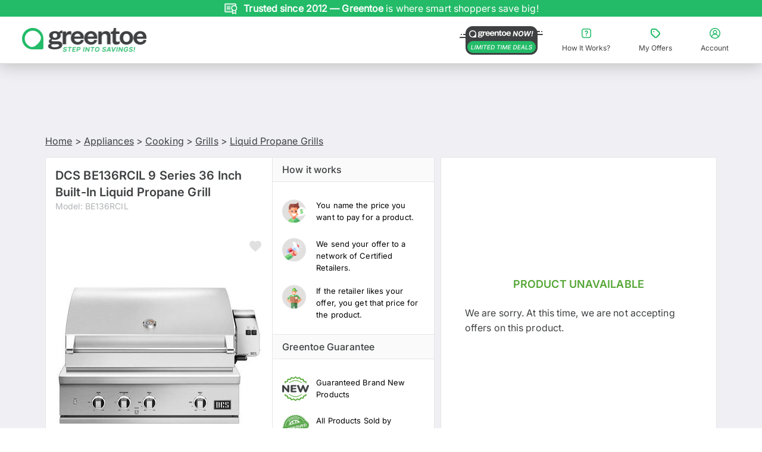

--- FILE ---
content_type: application/javascript; charset=UTF-8
request_url: https://www.greentoe.com/_next/static/chunks/6f43878b1ffee6aa.js
body_size: 79517
content:
;!function(){try { var e="undefined"!=typeof globalThis?globalThis:"undefined"!=typeof global?global:"undefined"!=typeof window?window:"undefined"!=typeof self?self:{},n=(new e.Error).stack;n&&((e._debugIds|| (e._debugIds={}))[n]="09dc1017-3f7e-b040-a8f9-77d7134d8cf2")}catch(e){}}();
(globalThis.TURBOPACK||(globalThis.TURBOPACK=[])).push(["object"==typeof document?document.currentScript:void 0,974575,(e,t,r)=>{"use strict";Object.defineProperty(r,"__esModule",{value:!0}),Object.defineProperty(r,"getAssetPrefix",{enumerable:!0,get:function(){return i}});let n=e.r(312718);function i(){let e=document.currentScript;if(!(e instanceof HTMLScriptElement))throw Object.defineProperty(new n.InvariantError(`Expected document.currentScript to be a <script> element. Received ${e} instead.`),"__NEXT_ERROR_CODE",{value:"E783",enumerable:!1,configurable:!0});let{pathname:t}=new URL(e.src),r=t.indexOf("/_next/");if(-1===r)throw Object.defineProperty(new n.InvariantError(`Expected document.currentScript src to contain '/_next/'. Received ${e.src} instead.`),"__NEXT_ERROR_CODE",{value:"E784",enumerable:!1,configurable:!0});return t.slice(0,r)}("function"==typeof r.default||"object"==typeof r.default&&null!==r.default)&&void 0===r.default.__esModule&&(Object.defineProperty(r.default,"__esModule",{value:!0}),Object.assign(r.default,r),t.exports=r.default)},396517,(e,t,r)=>{"use strict";Object.defineProperty(r,"__esModule",{value:!0}),Object.defineProperty(r,"appBootstrap",{enumerable:!0,get:function(){return o}});let n=e.r(974575),i=e.r(922737);function o(e){var t,r;let o=(0,n.getAssetPrefix)();t=self.__next_s,r=()=>{e(o)},t&&t.length?t.reduce((e,[t,r])=>e.then(()=>new Promise((e,n)=>{let o=document.createElement("script");r&&(0,i.setAttributesFromProps)(o,r),t?(o.src=t,o.onload=()=>e(),o.onerror=n):r&&(o.innerHTML=r.children,setTimeout(e)),document.head.appendChild(o)})),Promise.resolve()).catch(e=>{console.error(e)}).then(()=>{r()}):r()}window.next={version:"16.1.1",appDir:!0},("function"==typeof r.default||"object"==typeof r.default&&null!==r.default)&&void 0===r.default.__esModule&&(Object.defineProperty(r.default,"__esModule",{value:!0}),Object.assign(r.default,r),t.exports=r.default)},528279,(e,t,r)=>{"use strict";Object.defineProperty(r,"__esModule",{value:!0}),Object.defineProperty(r,"reportGlobalError",{enumerable:!0,get:function(){return n}});let n="function"==typeof reportError?reportError:e=>{globalThis.console.error(e)};("function"==typeof r.default||"object"==typeof r.default&&null!==r.default)&&void 0===r.default.__esModule&&(Object.defineProperty(r.default,"__esModule",{value:!0}),Object.assign(r.default,r),t.exports=r.default)},597238,(e,t,r)=>{"use strict";Object.defineProperty(r,"__esModule",{value:!0});var n={isRecoverableError:function(){return c},onRecoverableError:function(){return d}};for(var i in n)Object.defineProperty(r,i,{enumerable:!0,get:n[i]});let o=e.r(555682),a=e.r(132061),s=o._(e.r(302023)),l=e.r(528279),u=new WeakSet;function c(e){return u.has(e)}let d=e=>{let t=(0,s.default)(e)&&"cause"in e?e.cause:e;(0,a.isBailoutToCSRError)(t)||(0,l.reportGlobalError)(t)};("function"==typeof r.default||"object"==typeof r.default&&null!==r.default)&&void 0===r.default.__esModule&&(Object.defineProperty(r.default,"__esModule",{value:!0}),Object.assign(r.default,r),t.exports=r.default)},471217,e=>{"use strict";let t,r,n,i,o,a,s,l,u,c,d,p,h,f,m,g,y,_,v,S,E,b,T;var w,I,R,C,k,x,M,A,N,O=e.i(247167),P=e.i(225304),L=e.i(591401);function D(e,t,r=[t],n="npm"){let i=e._metadata||{};i.sdk||(i.sdk={name:`sentry.javascript.${t}`,packages:r.map(e=>({name:`${n}:@sentry/${e}`,version:L.SDK_VERSION})),version:L.SDK_VERSION}),e._metadata=i}var B=e.i(662537),U=e.i(250804),j=e.i(272598),F=e.i(901020);let $=[];function z(e,t){for(let r of t)r?.afterAllSetup&&r.afterAllSetup(e)}function H(e,t,r){if(r[t.name]){F.DEBUG_BUILD&&j.debug.log(`Integration skipped because it was already installed: ${t.name}`);return}if(r[t.name]=t,$.includes(t.name)||"function"!=typeof t.setupOnce||(t.setupOnce(),$.push(t.name)),t.setup&&"function"==typeof t.setup&&t.setup(e),"function"==typeof t.preprocessEvent){let r=t.preprocessEvent.bind(t);e.on("preprocessEvent",(t,n)=>r(t,n,e))}if("function"==typeof t.processEvent){let r=t.processEvent.bind(t),n=Object.assign((t,n)=>r(t,n,e),{id:t.name});e.addEventProcessor(n)}F.DEBUG_BUILD&&j.debug.log(`Integration installed: ${t.name}`)}function W(e){let t=[];e.message&&t.push(e.message);try{let r=e.exception.values[e.exception.values.length-1];r?.value&&(t.push(r.value),r.type&&t.push(`${r.type}: ${r.value}`))}catch{}return t}var G=e.i(682564),q=e.i(821593);let Y=[/^Script error\.?$/,/^Javascript error: Script error\.? on line 0$/,/^ResizeObserver loop completed with undelivered notifications.$/,/^Cannot redefine property: googletag$/,/^Can't find variable: gmo$/,/^undefined is not an object \(evaluating 'a\.[A-Z]'\)$/,'can\'t redefine non-configurable property "solana"',"vv().getRestrictions is not a function. (In 'vv().getRestrictions(1,a)', 'vv().getRestrictions' is undefined)","Can't find variable: _AutofillCallbackHandler",/^Non-Error promise rejection captured with value: Object Not Found Matching Id:\d+, MethodName:simulateEvent, ParamCount:\d+$/,/^Java exception was raised during method invocation$/];function J(e={},t={}){return{allowUrls:[...e.allowUrls||[],...t.allowUrls||[]],denyUrls:[...e.denyUrls||[],...t.denyUrls||[]],ignoreErrors:[...e.ignoreErrors||[],...t.ignoreErrors||[],...e.disableErrorDefaults?[]:Y],ignoreTransactions:[...e.ignoreTransactions||[],...t.ignoreTransactions||[]]}}function V(e){try{let t=[...e.exception?.values??[]].reverse().find(e=>e.mechanism?.parent_id===void 0&&e.stacktrace?.frames?.length),r=t?.stacktrace?.frames;return r?function(e=[]){for(let t=e.length-1;t>=0;t--){let r=e[t];if(r&&"<anonymous>"!==r.filename&&"[native code]"!==r.filename)return r.filename||null}return null}(r):null}catch{return F.DEBUG_BUILD&&j.debug.error(`Cannot extract url for event ${(0,G.getEventDescription)(e)}`),null}}var X=e.i(951497);let K=new WeakMap;var Q=e.i(936032);function Z(e,t){let r=(0,Q.getFramesFromEvent)(e),n=(0,Q.getFramesFromEvent)(t);if(!r&&!n)return!0;if(r&&!n||!r&&n||n.length!==r.length)return!1;for(let e=0;e<n.length;e++){let t=n[e],i=r[e];if(t.filename!==i.filename||t.lineno!==i.lineno||t.colno!==i.colno||t.function!==i.function)return!1}return!0}function ee(e,t){let r=e.fingerprint,n=t.fingerprint;if(!r&&!n)return!0;if(r&&!n||!r&&n)return!1;try{return r.join("")===n.join("")}catch{return!1}}function et(e){return e.exception?.values?.[0]}var er=e.i(339435),en=e.i(373250),ei=e.i(869766),eo=e.i(923288);e.i(867890);var ea=e.i(453288),es=e.i(821061),el=e.i(605394),eu=e.i(473753),ec=e.i(304661),ed=e.i(67486);function ep(e,t){var r,n,i,o;let a,s=t??(o=e,eh().get(o))??[];if(0===s.length)return;let l=e.getOptions(),u=(r=l._metadata,n=l.tunnel,i=e.getDsn(),a={},r?.sdk&&(a.sdk={name:r.sdk.name,version:r.sdk.version}),n&&i&&(a.dsn=(0,er.dsnToString)(i)),(0,ed.createEnvelope)(a,[[{type:"log",item_count:s.length,content_type:"application/vnd.sentry.items.log+json"},{items:s}]]));eh().set(e,[]),e.emit("flushLogs"),e.sendEnvelope(u)}function eh(){return(0,eo.getGlobalSingleton)("clientToLogBufferMap",()=>new WeakMap)}function ef(e,t){var r,n,i,o;let a,s=t??(o=e,em().get(o))??[];if(0===s.length)return;let l=e.getOptions(),u=(r=l._metadata,n=l.tunnel,i=e.getDsn(),a={},r?.sdk&&(a.sdk={name:r.sdk.name,version:r.sdk.version}),n&&i&&(a.dsn=(0,er.dsnToString)(i)),(0,ed.createEnvelope)(a,[[{type:"trace_metric",item_count:s.length,content_type:"application/vnd.sentry.items.trace-metric+json"},{items:s}]]));em().set(e,[]),e.emit("flushMetrics"),e.sendEnvelope(u)}function em(){return(0,eo.getGlobalSingleton)("clientToMetricBufferMap",()=>new WeakMap)}var eg=e.i(341041),ey=e.i(580611);let e_=Symbol.for("SentryBufferFullError");function ev(e=100){let t=new Set;return{get $(){return Array.from(t)},add:function(r){if(!(t.size<e))return(0,ey.rejectedSyncPromise)(e_);let n=r();return t.add(n),n.then(()=>{t.delete(n)},()=>{t.delete(n)}),n},drain:function(e){if(!t.size)return(0,ey.resolvedSyncPromise)(!0);let r=Promise.allSettled(Array.from(t)).then(()=>!0);return e?Promise.race([r,new Promise(t=>setTimeout(()=>t(!1),e))]):r}}}function eS(e,t,r=Date.now()){return(e[t]||e.all||0)>r}function eE(e,{statusCode:t,headers:r},n=Date.now()){let i={...e},o=r?.["x-sentry-rate-limits"],a=r?.["retry-after"];if(o)for(let e of o.trim().split(",")){let[t,r,,,o]=e.split(":",5),a=parseInt(t,10),s=(isNaN(a)?60:a)*1e3;if(r)for(let e of r.split(";"))"metric_bucket"===e?(!o||o.split(";").includes("custom"))&&(i[e]=n+s):i[e]=n+s;else i.all=n+s}else a?i.all=n+function(e,t=Date.now()){let r=parseInt(`${e}`,10);if(!isNaN(r))return 1e3*r;let n=Date.parse(`${e}`);return isNaN(n)?6e4:n-t}(a,n):429===t&&(i.all=n+6e4);return i}var eb=e.i(318746),eT=e.i(170637),ew=e.i(213186),eI=e.i(454300),eR=e.i(519988);let eC="Not capturing exception because it's already been captured.",ek="Discarded session because of missing or non-string release",ex=Symbol.for("SentryInternalError"),eM=Symbol.for("SentryDoNotSendEventError");function eA(e){return{message:e,[ex]:!0}}function eN(e){return{message:e,[eM]:!0}}function eO(e){return!!e&&"object"==typeof e&&ex in e}function eP(e){return!!e&&"object"==typeof e&&eM in e}function eL(e,t,r,n,i){let o,a=0,s=!1;e.on(r,()=>{a=0,clearTimeout(o),s=!1}),e.on(t,t=>{(a+=n(t))>=8e5?i(e):s||(s=!0,o=setTimeout(()=>{i(e)},5e3))}),e.on("flush",()=>{i(e)})}class eD{constructor(e){if(this._options=e,this._integrations={},this._numProcessing=0,this._outcomes={},this._hooks={},this._eventProcessors=[],this._promiseBuffer=ev(e.transportOptions?.bufferSize??64),e.dsn?this._dsn=(0,er.makeDsn)(e.dsn):F.DEBUG_BUILD&&j.debug.warn("No DSN provided, client will not send events."),this._dsn){const t=function(e,t,r){let n,i,o;return t||`${n=e.protocol?`${e.protocol}:`:"",i=e.port?`:${e.port}`:"",`${n}//${e.host}${i}${e.path?`/${e.path}`:""}/api/`}${e.projectId}/envelope/?${o={sentry_version:"7"},e.publicKey&&(o.sentry_key=e.publicKey),r&&(o.sentry_client=`${r.name}/${r.version}`),new URLSearchParams(o).toString()}`}(this._dsn,e.tunnel,e._metadata?e._metadata.sdk:void 0);this._transport=e.transport({tunnel:this._options.tunnel,recordDroppedEvent:this.recordDroppedEvent.bind(this),...e.transportOptions,url:t})}this._options.enableLogs=this._options.enableLogs??this._options._experiments?.enableLogs,this._options.enableLogs&&eL(this,"afterCaptureLog","flushLogs",e$,ep),(this._options.enableMetrics??this._options._experiments?.enableMetrics??!0)&&eL(this,"afterCaptureMetric","flushMetrics",eF,ef)}captureException(e,t,r){let n=(0,G.uuid4)();if((0,G.checkOrSetAlreadyCaught)(e))return F.DEBUG_BUILD&&j.debug.log(eC),n;let i={event_id:n,...t};return this._process(()=>this.eventFromException(e,i).then(e=>this._captureEvent(e,i,r)).then(e=>e),"error"),i.event_id}captureMessage(e,t,r,n){let i={event_id:(0,G.uuid4)(),...r},o=(0,ea.isParameterizedString)(e)?e:String(e),a=(0,ea.isPrimitive)(e),s=a?this.eventFromMessage(o,t,i):this.eventFromException(e,i);return this._process(()=>s.then(e=>this._captureEvent(e,i,n)),a?"unknown":"error"),i.event_id}captureEvent(e,t,r){let n=(0,G.uuid4)();if(t?.originalException&&(0,G.checkOrSetAlreadyCaught)(t.originalException))return F.DEBUG_BUILD&&j.debug.log(eC),n;let i={event_id:n,...t},o=e.sdkProcessingMetadata||{},a=o.capturedSpanScope,s=o.capturedSpanIsolationScope,l=eB(e.type);return this._process(()=>this._captureEvent(e,i,a||r,s),l),i.event_id}captureSession(e){this.sendSession(e),(0,eg.updateSession)(e,{init:!1})}getDsn(){return this._dsn}getOptions(){return this._options}getSdkMetadata(){return this._options._metadata}getTransport(){return this._transport}async flush(e){let t=this._transport;if(!t)return!0;this.emit("flush");let r=await this._isClientDoneProcessing(e),n=await t.flush(e);return r&&n}async close(e){let t=await this.flush(e);return this.getOptions().enabled=!1,this.emit("close"),t}getEventProcessors(){return this._eventProcessors}addEventProcessor(e){this._eventProcessors.push(e)}init(){(this._isEnabled()||this._options.integrations.some(({name:e})=>e.startsWith("Spotlight")))&&this._setupIntegrations()}getIntegrationByName(e){return this._integrations[e]}addIntegration(e){let t=this._integrations[e.name];H(this,e,this._integrations),t||z(this,[e])}sendEvent(e,t={}){this.emit("beforeSendEvent",e,t);let r=(0,ei.createEventEnvelope)(e,this._dsn,this._options._metadata,this._options.tunnel);for(let e of t.attachments||[])r=(0,ed.addItemToEnvelope)(r,(0,ed.createAttachmentEnvelopeItem)(e));this.sendEnvelope(r).then(t=>this.emit("afterSendEvent",e,t))}sendSession(e){let{release:t,environment:r=en.DEFAULT_ENVIRONMENT}=this._options;if("aggregates"in e){let n=e.attrs||{};if(!n.release&&!t){F.DEBUG_BUILD&&j.debug.warn(ek);return}n.release=n.release||t,n.environment=n.environment||r,e.attrs=n}else{if(!e.release&&!t){F.DEBUG_BUILD&&j.debug.warn(ek);return}e.release=e.release||t,e.environment=e.environment||r}this.emit("beforeSendSession",e);let n=(0,ei.createSessionEnvelope)(e,this._dsn,this._options._metadata,this._options.tunnel);this.sendEnvelope(n)}recordDroppedEvent(e,t,r=1){if(this._options.sendClientReports){let n=`${e}:${t}`;F.DEBUG_BUILD&&j.debug.log(`Recording outcome: "${n}"${r>1?` (${r} times)`:""}`),this._outcomes[n]=(this._outcomes[n]||0)+r}}on(e,t){let r=this._hooks[e]=this._hooks[e]||new Set,n=(...e)=>t(...e);return r.add(n),()=>{r.delete(n)}}emit(e,...t){let r=this._hooks[e];r&&r.forEach(e=>e(...t))}async sendEnvelope(e){if(this.emit("beforeEnvelope",e),this._isEnabled()&&this._transport)try{return await this._transport.send(e)}catch(e){return F.DEBUG_BUILD&&j.debug.error("Error while sending envelope:",e),{}}return F.DEBUG_BUILD&&j.debug.error("Transport disabled"),{}}_setupIntegrations(){var e;let t,{integrations:r}=this._options;this._integrations=(e=this,t={},r.forEach(r=>{r&&H(e,r,t)}),t),z(this,r)}_updateSessionFromEvent(e,t){let r="fatal"===t.level,n=!1,i=t.exception?.values;if(i){for(let e of(n=!0,r=!1,i))if(e.mechanism?.handled===!1){r=!0;break}}let o="ok"===e.status;(o&&0===e.errors||o&&r)&&((0,eg.updateSession)(e,{...r&&{status:"crashed"},errors:e.errors||Number(n||r)}),this.captureSession(e))}async _isClientDoneProcessing(e){let t=0;for(;!e||t<e;){if(await new Promise(e=>setTimeout(e,1)),!this._numProcessing)return!0;t++}return!1}_isEnabled(){return!1!==this.getOptions().enabled&&void 0!==this._transport}_prepareEvent(e,t,r,n){let i=this.getOptions(),o=Object.keys(this._integrations);return!t.integrations&&o?.length&&(t.integrations=o),this.emit("preprocessEvent",e,t),e.type||n.setLastEventId(e.event_id||t.event_id),(0,ew.prepareEvent)(i,e,t,r,this,n).then(e=>(null===e||(this.emit("postprocessEvent",e,t),e.contexts={trace:(0,U.getTraceContextFromScope)(r),...e.contexts},e.sdkProcessingMetadata={dynamicSamplingContext:(0,eu.getDynamicSamplingContextFromScope)(this,r),...e.sdkProcessingMetadata}),e))}_captureEvent(e,t={},r=(0,U.getCurrentScope)(),n=(0,U.getIsolationScope)()){return F.DEBUG_BUILD&&eU(e)&&j.debug.log(`Captured error event \`${W(e)[0]||"<unknown>"}\``),this._processEvent(e,t,r,n).then(e=>e.event_id,e=>{F.DEBUG_BUILD&&(eP(e)?j.debug.log(e.message):eO(e)?j.debug.warn(e.message):j.debug.warn(e))})}_processEvent(e,t,r,n){let i=this.getOptions(),{sampleRate:o}=i,a=ej(e),s=eU(e),l=e.type||"error",u=`before send for type \`${l}\``,c=void 0===o?void 0:(0,eT.parseSampleRate)(o);if(s&&"number"==typeof c&&Math.random()>c)return this.recordDroppedEvent("sample_rate","error"),(0,ey.rejectedSyncPromise)(eN(`Discarding event because it's not included in the random sample (sampling rate = ${o})`));let d=eB(e.type);return this._prepareEvent(e,t,r,n).then(e=>{if(null===e)throw this.recordDroppedEvent("event_processor",d),eN("An event processor returned `null`, will not send event.");return t.data&&!0===t.data.__sentry__?e:function(e,t){let r=`${t} must return \`null\` or a valid event.`;if((0,ea.isThenable)(e))return e.then(e=>{if(!(0,ea.isPlainObject)(e)&&null!==e)throw eA(r);return e},e=>{throw eA(`${t} rejected with ${e}`)});if(!(0,ea.isPlainObject)(e)&&null!==e)throw eA(r);return e}(function(e,t,r,n){let{beforeSend:i,beforeSendTransaction:o,beforeSendSpan:a,ignoreSpans:s}=t,l=r;if(eU(l)&&i)return i(l,n);if(ej(l)){if(a||s){let t=function(e){let{trace_id:t,parent_span_id:r,span_id:n,status:i,origin:o,data:a,op:s}=e.contexts?.trace??{};return{data:a??{},description:e.transaction,op:s,parent_span_id:r,span_id:n??"",start_timestamp:e.start_timestamp??0,status:i,timestamp:e.timestamp,trace_id:t??"",origin:o,profile_id:a?.[eR.SEMANTIC_ATTRIBUTE_PROFILE_ID],exclusive_time:a?.[eR.SEMANTIC_ATTRIBUTE_EXCLUSIVE_TIME],measurements:e.measurements,is_segment:!0}}(l);if(s?.length&&(0,eI.shouldIgnoreSpan)(t,s))return null;if(a){let e=a(t);if(e)l=(0,eb.merge)(r,{type:"transaction",timestamp:e.timestamp,start_timestamp:e.start_timestamp,transaction:e.description,contexts:{trace:{trace_id:e.trace_id,span_id:e.span_id,parent_span_id:e.parent_span_id,op:e.op,status:e.status,origin:e.origin,data:{...e.data,...e.profile_id&&{[eR.SEMANTIC_ATTRIBUTE_PROFILE_ID]:e.profile_id},...e.exclusive_time&&{[eR.SEMANTIC_ATTRIBUTE_EXCLUSIVE_TIME]:e.exclusive_time}}}},measurements:e.measurements});else(0,ec.showSpanDropWarning)()}if(l.spans){let t=[],r=l.spans;for(let e of r){if(s?.length&&(0,eI.shouldIgnoreSpan)(e,s)){(0,eI.reparentChildSpans)(r,e);continue}if(a){let r=a(e);r?t.push(r):((0,ec.showSpanDropWarning)(),t.push(e))}else t.push(e)}let n=l.spans.length-t.length;n&&e.recordDroppedEvent("before_send","span",n),l.spans=t}}if(o){if(l.spans){let e=l.spans.length;l.sdkProcessingMetadata={...r.sdkProcessingMetadata,spanCountBeforeProcessing:e}}return o(l,n)}}return l}(this,i,e,t),u)}).then(i=>{if(null===i){if(this.recordDroppedEvent("before_send",d),a){let t=1+(e.spans||[]).length;this.recordDroppedEvent("before_send","span",t)}throw eN(`${u} returned \`null\`, will not send event.`)}let o=r.getSession()||n.getSession();if(s&&o&&this._updateSessionFromEvent(o,i),a){let e=(i.sdkProcessingMetadata?.spanCountBeforeProcessing||0)-(i.spans?i.spans.length:0);e>0&&this.recordDroppedEvent("before_send","span",e)}let l=i.transaction_info;return a&&l&&i.transaction!==e.transaction&&(i.transaction_info={...l,source:"custom"}),this.sendEvent(i,t),i}).then(null,e=>{if(eP(e)||eO(e))throw e;throw this.captureException(e,{mechanism:{handled:!1,type:"internal"},data:{__sentry__:!0},originalException:e}),eA(`Event processing pipeline threw an error, original event will not be sent. Details have been sent as a new event.
Reason: ${e}`)})}_process(e,t){this._numProcessing++,this._promiseBuffer.add(e).then(e=>(this._numProcessing--,e),e=>(this._numProcessing--,e===e_&&this.recordDroppedEvent("queue_overflow",t),e))}_clearOutcomes(){let e=this._outcomes;return this._outcomes={},Object.entries(e).map(([e,t])=>{let[r,n]=e.split(":");return{reason:r,category:n,quantity:t}})}_flushOutcomes(){var e;let t;F.DEBUG_BUILD&&j.debug.log("Flushing outcomes...");let r=this._clearOutcomes();if(0===r.length){F.DEBUG_BUILD&&j.debug.log("No outcomes to send");return}if(!this._dsn){F.DEBUG_BUILD&&j.debug.log("No dsn provided, will not send outcomes");return}F.DEBUG_BUILD&&j.debug.log("Sending outcomes:",r);let n=(e=this._options.tunnel&&(0,er.dsnToString)(this._dsn),t=[{type:"client_report"},{timestamp:(0,el.dateTimestampInSeconds)(),discarded_events:r}],(0,ed.createEnvelope)(e?{dsn:e}:{},[t]));this.sendEnvelope(n)}}function eB(e){return"replay_event"===e?"replay":e||"error"}function eU(e){return void 0===e.type}function ej(e){return"transaction"===e.type}function eF(e){let t=0;return e.name&&(t+=2*e.name.length),(t+=8)+ez(e.attributes)}function e$(e){let t=0;return e.message&&(t+=2*e.message.length),t+ez(e.attributes)}function ez(e){if(!e)return 0;let t=0;return Object.values(e).forEach(e=>{Array.isArray(e)?t+=e.length*eH(e[0]):(0,ea.isPrimitive)(e)?t+=eH(e):t+=100}),t}function eH(e){return"string"==typeof e?2*e.length:"number"==typeof e?8:4*("boolean"==typeof e)}function eW(e){"aggregates"in e?e.attrs?.ip_address===void 0&&(e.attrs={...e.attrs,ip_address:"{{auto}}"}):void 0===e.ipAddress&&(e.ipAddress="{{auto}}")}var eG=e.i(45968);function eq(e,t){var r,n;let i,o,a=eJ(e,t),s={type:(r=t,!(i=r?.name)&&eX(r)?r.message&&Array.isArray(r.message)&&2==r.message.length?r.message[0]:"WebAssembly.Exception":i),value:(n=t,o=n?.message,eX(n)?Array.isArray(n.message)&&2==n.message.length?n.message[1]:"wasm exception":o?o.error&&"string"==typeof o.error.message?o.error.message:o:"No error message")};return a.length&&(s.stacktrace={frames:a}),void 0===s.type&&""===s.value&&(s.value="Unrecoverable error caught"),s}function eY(e,t){return{exception:{values:[eq(e,t)]}}}function eJ(e,t){var r,n;let i=t.stacktrace||t.stack||"",o=(r=t)&&eV.test(r.message)?1:0,a="number"==typeof(n=t).framesToPop?n.framesToPop:0;try{return e(i,o,a)}catch{}return[]}let eV=/Minified React error #\d+;/i;function eX(e){return"undefined"!=typeof WebAssembly&&void 0!==WebAssembly.Exception&&e instanceof WebAssembly.Exception}function eK(e,t,r,n,i){let o;if((0,ea.isErrorEvent)(t)&&t.error)return eY(e,t.error);if((0,ea.isDOMError)(t)||(0,ea.isDOMException)(t)){if("stack"in t)o=eY(e,t);else{let i=t.name||((0,ea.isDOMError)(t)?"DOMError":"DOMException"),a=t.message?`${i}: ${t.message}`:i;o=eQ(e,a,r,n),(0,G.addExceptionTypeValue)(o,a)}return"code"in t&&(o.tags={...o.tags,"DOMException.code":`${t.code}`}),o}return(0,ea.isError)(t)?eY(e,t):((0,ea.isPlainObject)(t)||(0,ea.isEvent)(t)?o=function(e,t,r,n){let i=(0,U.getClient)(),o=i?.getOptions().normalizeDepth,a=function(e){for(let t in e)if(Object.prototype.hasOwnProperty.call(e,t)){let r=e[t];if(r instanceof Error)return r}}(t),s={__serialized__:(0,eG.normalizeToSize)(t,o)};if(a)return{exception:{values:[eq(e,a)]},extra:s};let l={exception:{values:[{type:(0,ea.isEvent)(t)?t.constructor.name:n?"UnhandledRejection":"Error",value:function(e,{isUnhandledRejection:t}){let r=(0,X.extractExceptionKeysForMessage)(e),n=t?"promise rejection":"exception";if((0,ea.isErrorEvent)(e))return`Event \`ErrorEvent\` captured as ${n} with message \`${e.message}\``;if((0,ea.isEvent)(e)){let t=function(e){try{let t=Object.getPrototypeOf(e);return t?t.constructor.name:void 0}catch{}}(e);return`Event \`${t}\` (type=${e.type}) captured as ${n}`}return`Object captured as ${n} with keys: ${r}`}(t,{isUnhandledRejection:n})}]},extra:s};if(r){let t=eJ(e,r);t.length&&(l.exception.values[0].stacktrace={frames:t})}return l}(e,t,r,i):(o=eQ(e,t,r,n),(0,G.addExceptionTypeValue)(o,`${t}`,void 0)),(0,G.addExceptionMechanism)(o,{synthetic:!0}),o)}function eQ(e,t,r,n){let i={};if(n&&r){let n=eJ(e,r);n.length&&(i.exception={values:[{value:t,stacktrace:{frames:n}}]}),(0,G.addExceptionMechanism)(i,{synthetic:!0})}if((0,ea.isParameterizedString)(t)){let{__sentry_template_string__:e,__sentry_template_values__:r}=t;return i.logentry={message:e,params:r},i}return i.message=t,i}var eZ=e.i(303798);let e0=P.GLOBAL_OBJ,e1=0;function e2(e,t={}){if("function"!=typeof e)return e;try{let t=e.__sentry_wrapped__;if(t)if("function"==typeof t)return t;else return e;if((0,X.getOriginalFunction)(e))return e}catch{return e}let r=function(...r){try{let n=r.map(e=>e2(e,t));return e.apply(this,n)}catch(e){throw e1++,setTimeout(()=>{e1--}),(0,U.withScope)(n=>{n.addEventProcessor(e=>(t.mechanism&&((0,G.addExceptionTypeValue)(e,void 0,void 0),(0,G.addExceptionMechanism)(e,t.mechanism)),e.extra={...e.extra,arguments:r},e)),(0,B.captureException)(e)}),e}};try{for(let t in e)Object.prototype.hasOwnProperty.call(e,t)&&(r[t]=e[t])}catch{}(0,X.markFunctionWrapped)(r,e),(0,X.addNonEnumerableProperty)(e,"__sentry_wrapped__",r);try{Object.getOwnPropertyDescriptor(r,"name").configurable&&Object.defineProperty(r,"name",{get:()=>e.name})}catch{}return r}function e3(){let e=(0,eZ.getLocationHref)(),{referrer:t}=e0.document||{},{userAgent:r}=e0.navigator||{};return{url:e,headers:{...t&&{Referer:t},...r&&{"User-Agent":r}}}}class e5 extends eD{constructor(e){var t;const r=(t=e,{release:"string"==typeof __SENTRY_RELEASE__?__SENTRY_RELEASE__:e0.SENTRY_RELEASE?.id,sendClientReports:!0,parentSpanIsAlwaysRootSpan:!0,...t});D(r,"browser",["browser"],e0.SENTRY_SDK_SOURCE||"npm"),r._metadata?.sdk&&(r._metadata.sdk.settings={infer_ip:r.sendDefaultPii?"auto":"never",...r._metadata.sdk.settings}),super(r);const{sendDefaultPii:n,sendClientReports:i,enableLogs:o,_experiments:a,enableMetrics:s}=this._options,l=s??a?.enableMetrics??!0;e0.document&&(i||o||l)&&e0.document.addEventListener("visibilitychange",()=>{"hidden"===e0.document.visibilityState&&(i&&this._flushOutcomes(),o&&ep(this),l&&ef(this))}),n&&this.on("beforeSendSession",eW)}eventFromException(e,t){var r,n;let i;return r=this._options.stackParser,n=this._options.attachStacktrace,i=eK(r,e,t?.syntheticException||void 0,n),(0,G.addExceptionMechanism)(i),i.level="error",t?.event_id&&(i.event_id=t.event_id),(0,ey.resolvedSyncPromise)(i)}eventFromMessage(e,t="info",r){return function(e,t,r="info",n,i){let o=eQ(e,t,n?.syntheticException||void 0,i);return o.level=r,n?.event_id&&(o.event_id=n.event_id),(0,ey.resolvedSyncPromise)(o)}(this._options.stackParser,e,t,r,this._options.attachStacktrace)}_prepareEvent(e,t,r,n){return e.platform=e.platform||"javascript",super._prepareEvent(e,t,r,n)}}let e4={},e8={};function e6(e,t){e4[e]=e4[e]||[],e4[e].push(t)}function e7(e,t){if(!e8[e]){e8[e]=!0;try{t()}catch(t){F.DEBUG_BUILD&&j.debug.error(`Error while instrumenting ${e}`,t)}}}function e9(e,t){let r=e&&e4[e];if(r)for(let n of r)try{n(t)}catch(t){F.DEBUG_BUILD&&j.debug.error(`Error while triggering instrumentation handler.
Type: ${e}
Name: ${(0,Q.getFunctionName)(n)}
Error:`,t)}}function te(){"console"in P.GLOBAL_OBJ&&j.CONSOLE_LEVELS.forEach(function(e){e in P.GLOBAL_OBJ.console&&(0,X.fill)(P.GLOBAL_OBJ.console,e,function(t){return j.originalConsoleMethods[e]=t,function(...t){e9("console",{args:t,level:e});let r=j.originalConsoleMethods[e];r?.apply(P.GLOBAL_OBJ.console,t)}})})}let tt=P.GLOBAL_OBJ;function tr(e){return e&&/^function\s+\w+\(\)\s+\{\s+\[native code\]\s+\}$/.test(e.toString())}function tn(e,t){let r="fetch";e6(r,e),e7(r,()=>ti(void 0,t))}function ti(e,t=!1){(!t||function(){if("string"==typeof EdgeRuntime)return!0;if(!function(){if(!("fetch"in tt))return!1;try{return new Headers,new Request("data:,"),new Response,!0}catch{return!1}}())return!1;if(tr(tt.fetch))return!0;let e=!1,t=tt.document;if(t&&"function"==typeof t.createElement)try{let r=t.createElement("iframe");r.hidden=!0,t.head.appendChild(r),r.contentWindow?.fetch&&(e=tr(r.contentWindow.fetch)),t.head.removeChild(r)}catch(e){F.DEBUG_BUILD&&j.debug.warn("Could not create sandbox iframe for pure fetch check, bailing to window.fetch: ",e)}return e}())&&(0,X.fill)(P.GLOBAL_OBJ,"fetch",function(t){return function(...r){let n=Error(),{method:i,url:o}=function(e){if(0===e.length)return{method:"GET",url:""};if(2===e.length){let[t,r]=e;return{url:tl(t),method:ts(r,"method")?String(r.method).toUpperCase():(0,ea.isRequest)(t)&&ts(t,"method")?String(t.method).toUpperCase():"GET"}}let t=e[0];return{url:tl(t),method:ts(t,"method")?String(t.method).toUpperCase():"GET"}}(r),a={args:r,fetchData:{method:i,url:o},startTimestamp:1e3*(0,el.timestampInSeconds)(),virtualError:n,headers:function(e){let[t,r]=e;try{if("object"==typeof r&&null!==r&&"headers"in r&&r.headers)return new Headers(r.headers);if((0,ea.isRequest)(t))return new Headers(t.headers)}catch{}}(r)};return e||e9("fetch",{...a}),t.apply(P.GLOBAL_OBJ,r).then(async t=>(e?e(t):e9("fetch",{...a,endTimestamp:1e3*(0,el.timestampInSeconds)(),response:t}),t),e=>{if(e9("fetch",{...a,endTimestamp:1e3*(0,el.timestampInSeconds)(),error:e}),(0,ea.isError)(e)&&void 0===e.stack&&(e.stack=n.stack,(0,X.addNonEnumerableProperty)(e,"framesToPop",1)),e instanceof TypeError&&("Failed to fetch"===e.message||"Load failed"===e.message||"NetworkError when attempting to fetch resource."===e.message))try{let t=new URL(a.fetchData.url);e.message=`${e.message} (${t.host})`}catch{}throw e})}})}async function to(e,t){if(e?.body){let r=e.body,n=r.getReader(),i=setTimeout(()=>{r.cancel().then(null,()=>{})},9e4),o=!0;for(;o;){let e;try{e=setTimeout(()=>{r.cancel().then(null,()=>{})},5e3);let{done:i}=await n.read();clearTimeout(e),i&&(t(),o=!1)}catch{o=!1}finally{clearTimeout(e)}}clearTimeout(i),n.releaseLock(),r.cancel().then(null,()=>{})}}function ta(e){let t;try{t=e.clone()}catch{return}to(t,()=>{e9("fetch-body-resolved",{endTimestamp:1e3*(0,el.timestampInSeconds)(),response:e})})}function ts(e,t){return!!e&&"object"==typeof e&&!!e[t]}function tl(e){return"string"==typeof e?e:e?ts(e,"url")?e.url:e.toString?e.toString():"":""}function tu(e){return"warn"===e?"warning":["fatal","error","warning","log","info","debug"].includes(e)?e:"log"}function tc(e,t){let r=(0,U.getClient)(),n=(0,U.getIsolationScope)();if(!r)return;let{beforeBreadcrumb:i=null,maxBreadcrumbs:o=100}=r.getOptions();if(o<=0)return;let a={timestamp:(0,el.dateTimestampInSeconds)(),...e},s=i?(0,j.consoleSandbox)(()=>i(a,t)):a;null!==s&&(r.emit&&r.emit("beforeAddBreadcrumb",s,t),n.addBreadcrumb(s,o))}function td(e){if(void 0!==e)return e>=400&&e<500?"warning":e>=500?"error":void 0}function tp(e){return"isRelative"in e}function th(e,t){let r=0>=e.indexOf("://")&&0!==e.indexOf("//"),n=t??(r?"thismessage:/":void 0);try{if("canParse"in URL&&!URL.canParse(e,n))return;let t=new URL(e,n);if(r)return{isRelative:r,pathname:t.pathname,search:t.search,hash:t.hash};return t}catch{}}function tf(e){if(!e)return{};let t=e.match(/^(([^:/?#]+):)?(\/\/([^/?#]*))?([^?#]*)(\?([^#]*))?(#(.*))?$/);if(!t)return{};let r=t[6]||"",n=t[8]||"";return{host:t[4],path:t[5],protocol:t[2],search:r,hash:n,relative:t[5]+r+n}}function tm(e){return e.split(/[?#]/,1)[0]}let tg=P.GLOBAL_OBJ;function ty(e){e6("dom",e),e7("dom",t_)}function t_(){if(!tg.document)return;let e=e9.bind(null,"dom"),t=tv(e,!0);tg.document.addEventListener("click",t,!1),tg.document.addEventListener("keypress",t,!1),["EventTarget","Node"].forEach(t=>{let r=tg[t]?.prototype;r?.hasOwnProperty?.("addEventListener")&&((0,X.fill)(r,"addEventListener",function(t){return function(r,n,i){if("click"===r||"keypress"==r)try{let n=this.__sentry_instrumentation_handlers__=this.__sentry_instrumentation_handlers__||{},o=n[r]=n[r]||{refCount:0};if(!o.handler){let n=tv(e);o.handler=n,t.call(this,r,n,i)}o.refCount++}catch{}return t.call(this,r,n,i)}}),(0,X.fill)(r,"removeEventListener",function(e){return function(t,r,n){if("click"===t||"keypress"==t)try{let r=this.__sentry_instrumentation_handlers__||{},i=r[t];i&&(i.refCount--,i.refCount<=0&&(e.call(this,t,i.handler,n),i.handler=void 0,delete r[t]),0===Object.keys(r).length&&delete this.__sentry_instrumentation_handlers__)}catch{}return e.call(this,t,r,n)}}))})}function tv(e,t=!1){return o=>{var a;if(!o||o._sentryCaptured)return;let s=function(e){try{return e.target}catch{return null}}(o);if(a=o.type,"keypress"===a&&(!s?.tagName||"INPUT"!==s.tagName&&"TEXTAREA"!==s.tagName&&!s.isContentEditable&&1))return;(0,X.addNonEnumerableProperty)(o,"_sentryCaptured",!0),s&&!s._sentryId&&(0,X.addNonEnumerableProperty)(s,"_sentryId",(0,G.uuid4)());let l="keypress"===o.type?"input":o.type;!function(e){if(e.type!==n)return!1;try{if(!e.target||e.target._sentryId!==i)return!1}catch{}return!0}(o)&&(e({event:o,name:l,global:t}),n=o.type,i=s?s._sentryId:void 0),clearTimeout(r),r=tg.setTimeout(()=>{i=void 0,n=void 0},1e3)}}let tS="__sentry_xhr_v3__";function tE(e){e6("xhr",e),e7("xhr",tb)}function tb(){if(!tg.XMLHttpRequest)return;let e=XMLHttpRequest.prototype;e.open=new Proxy(e.open,{apply(e,t,r){let n=Error(),i=1e3*(0,el.timestampInSeconds)(),o=(0,ea.isString)(r[0])?r[0].toUpperCase():void 0,a=function(e){if((0,ea.isString)(e))return e;try{return e.toString()}catch{}}(r[1]);if(!o||!a)return e.apply(t,r);t[tS]={method:o,url:a,request_headers:{}},"POST"===o&&a.match(/sentry_key/)&&(t.__sentry_own_request__=!0);let s=()=>{let e=t[tS];if(e&&4===t.readyState){try{e.status_code=t.status}catch{}e9("xhr",{endTimestamp:1e3*(0,el.timestampInSeconds)(),startTimestamp:i,xhr:t,virtualError:n})}};return"onreadystatechange"in t&&"function"==typeof t.onreadystatechange?t.onreadystatechange=new Proxy(t.onreadystatechange,{apply:(e,t,r)=>(s(),e.apply(t,r))}):t.addEventListener("readystatechange",s),t.setRequestHeader=new Proxy(t.setRequestHeader,{apply(e,t,r){let[n,i]=r,o=t[tS];return o&&(0,ea.isString)(n)&&(0,ea.isString)(i)&&(o.request_headers[n.toLowerCase()]=i),e.apply(t,r)}}),e.apply(t,r)}}),e.send=new Proxy(e.send,{apply(e,t,r){let n=t[tS];return n&&(void 0!==r[0]&&(n.body=r[0]),e9("xhr",{startTimestamp:1e3*(0,el.timestampInSeconds)(),xhr:t})),e.apply(t,r)}})}function tT(e){let t="history";e6(t,e),e7(t,tw)}function tw(){function e(e){return function(...t){let r=t.length>2?t[2]:void 0;if(r){let n=o,i=function(e){try{return new URL(e,tg.location.origin).toString()}catch{return e}}(String(r));if(o=i,n===i)return e.apply(this,t);e9("history",{from:n,to:i})}return e.apply(this,t)}}tg.addEventListener("popstate",()=>{let e=tg.location.href,t=o;o=e,t===e||e9("history",{from:t,to:e})}),"history"in tt&&tt.history&&((0,X.fill)(tg.history,"pushState",e),(0,X.fill)(tg.history,"replaceState",e))}let tI="undefined"==typeof __SENTRY_DEBUG__||__SENTRY_DEBUG__,tR=["EventTarget","Window","Node","ApplicationCache","AudioTrackList","BroadcastChannel","ChannelMergerNode","CryptoOperation","EventSource","FileReader","HTMLUnknownElement","IDBDatabase","IDBRequest","IDBTransaction","KeyOperation","MediaController","MessagePort","ModalWindow","Notification","SVGElementInstance","Screen","SharedWorker","TextTrack","TextTrackCue","TextTrackList","WebSocket","WebSocketWorker","Worker","XMLHttpRequest","XMLHttpRequestEventTarget","XMLHttpRequestUpload"];function tC(e){return function(...t){let r=t[0];return t[0]=e2(r,{mechanism:{handled:!1,type:`auto.browser.browserapierrors.${(0,Q.getFunctionName)(e)}`}}),e.apply(this,t)}}function tk(e){return function(t){return e.apply(this,[e2(t,{mechanism:{data:{handler:(0,Q.getFunctionName)(e)},handled:!1,type:"auto.browser.browserapierrors.requestAnimationFrame"}})])}}function tx(e){return function(...t){let r=this;return["onload","onerror","onprogress","onreadystatechange"].forEach(e=>{e in r&&"function"==typeof r[e]&&(0,X.fill)(r,e,function(t){let r={mechanism:{data:{handler:(0,Q.getFunctionName)(t)},handled:!1,type:`auto.browser.browserapierrors.xhr.${e}`}},n=(0,X.getOriginalFunction)(t);return n&&(r.mechanism.data.handler=(0,Q.getFunctionName)(n)),e2(t,r)})}),e.apply(this,t)}}let tM=null;function tA(e){let t="error";e6(t,e),e7(t,tN)}function tN(){tM=P.GLOBAL_OBJ.onerror,P.GLOBAL_OBJ.onerror=function(e,t,r,n,i){return e9("error",{column:n,error:i,line:r,msg:e,url:t}),!!tM&&tM.apply(this,arguments)},P.GLOBAL_OBJ.onerror.__SENTRY_INSTRUMENTED__=!0}let tO=null;function tP(e){let t="unhandledrejection";e6(t,e),e7(t,tL)}function tL(){tO=P.GLOBAL_OBJ.onunhandledrejection,P.GLOBAL_OBJ.onunhandledrejection=function(e){return e9("unhandledrejection",e),!tO||tO.apply(this,arguments)},P.GLOBAL_OBJ.onunhandledrejection.__SENTRY_INSTRUMENTED__=!0}function tD(e){tI&&j.debug.log(`Global Handler attached: ${e}`)}function tB(){let e=(0,U.getClient)();return e?.getOptions()||{stackParser:()=>[],attachStacktrace:!1}}function tU(e,t){e.mechanism={handled:!0,type:"auto.core.linked_errors",...e.mechanism,..."AggregateError"===e.type&&{is_exception_group:!0},exception_id:t}}function tj(e,t,r,n){e.mechanism={handled:!0,...e.mechanism,type:"chained",source:t,exception_id:r,parent_id:n}}function tF(e,t,r,n){let i={filename:e,function:"<anonymous>"===t?Q.UNKNOWN_FUNCTION:t,in_app:!0};return void 0!==r&&(i.lineno=r),void 0!==n&&(i.colno=n),i}let t$=/^\s*at (\S+?)(?::(\d+))(?::(\d+))\s*$/i,tz=/^\s*at (?:(.+?\)(?: \[.+\])?|.*?) ?\((?:address at )?)?(?:async )?((?:<anonymous>|[-a-z]+:|.*bundle|\/)?.*?)(?::(\d+))?(?::(\d+))?\)?\s*$/i,tH=/\((\S*)(?::(\d+))(?::(\d+))\)/,tW=/at (.+?) ?\(data:(.+?),/,tG=[30,e=>{let t=e.match(tW);if(t)return{filename:`<data:${t[2]}>`,function:t[1]};let r=t$.exec(e);if(r){let[,e,t,n]=r;return tF(e,Q.UNKNOWN_FUNCTION,+t,+n)}let n=tz.exec(e);if(n){if(n[2]&&0===n[2].indexOf("eval")){let e=tH.exec(n[2]);e&&(n[2]=e[1],n[3]=e[2],n[4]=e[3])}let[e,t]=tX(n[1]||Q.UNKNOWN_FUNCTION,n[2]);return tF(t,e,n[3]?+n[3]:void 0,n[4]?+n[4]:void 0)}}],tq=/^\s*(.*?)(?:\((.*?)\))?(?:^|@)?((?:[-a-z]+)?:\/.*?|\[native code\]|[^@]*(?:bundle|\d+\.js)|\/[\w\-. /=]+)(?::(\d+))?(?::(\d+))?\s*$/i,tY=/(\S+) line (\d+)(?: > eval line \d+)* > eval/i,tJ=[50,e=>{let t=tq.exec(e);if(t){if(t[3]&&t[3].indexOf(" > eval")>-1){let e=tY.exec(t[3]);e&&(t[1]=t[1]||"eval",t[3]=e[1],t[4]=e[2],t[5]="")}let e=t[3],r=t[1]||Q.UNKNOWN_FUNCTION;return[r,e]=tX(r,e),tF(e,r,t[4]?+t[4]:void 0,t[5]?+t[5]:void 0)}}],tV=(0,Q.createStackParser)(tG,tJ),tX=(e,t)=>{let r=-1!==e.indexOf("safari-extension"),n=-1!==e.indexOf("safari-web-extension");return r||n?[-1!==e.indexOf("@")?e.split("@")[0]:Q.UNKNOWN_FUNCTION,r?`safari-extension:${t}`:`safari-web-extension:${t}`]:[e,t]},tK="undefined"==typeof __SENTRY_DEBUG__||__SENTRY_DEBUG__,tQ={};function tZ(e){let t=tQ[e];if(t)return t;let r=tg[e];if(tr(r))return tQ[e]=r.bind(tg);let n=tg.document;if(n&&"function"==typeof n.createElement)try{let t=n.createElement("iframe");t.hidden=!0,n.head.appendChild(t);let i=t.contentWindow;i?.[e]&&(r=i[e]),n.head.removeChild(t)}catch(t){tK&&j.debug.warn(`Could not create sandbox iframe for ${e} check, bailing to window.${e}: `,t)}return r?tQ[e]=r.bind(tg):r}function t0(...e){return tZ("setTimeout")(...e)}function t1(e,t=tZ("fetch")){let r=0,n=0;async function i(i){let o=i.body.length;r+=o,n++;let a={body:i.body,method:"POST",referrerPolicy:"strict-origin",headers:e.headers,keepalive:r<=6e4&&n<15,...e.fetchOptions};try{let r=await t(e.url,a);return{statusCode:r.status,headers:{"x-sentry-rate-limits":r.headers.get("X-Sentry-Rate-Limits"),"retry-after":r.headers.get("Retry-After")}}}catch(e){throw tQ.fetch=void 0,e}finally{r-=o,n--}}return function(e,t,r=ev(e.bufferSize||64)){let n={};return{send:function(i){let o=[];if((0,ed.forEachEnvelopeItem)(i,(t,r)=>{let i=(0,ed.envelopeItemTypeToDataCategory)(r);eS(n,i)?e.recordDroppedEvent("ratelimit_backoff",i):o.push(t)}),0===o.length)return Promise.resolve({});let a=(0,ed.createEnvelope)(i[0],o),s=t=>{(0,ed.forEachEnvelopeItem)(a,(r,n)=>{e.recordDroppedEvent(t,(0,ed.envelopeItemTypeToDataCategory)(n))})};return r.add(()=>t({body:(0,ed.serializeEnvelope)(a)}).then(e=>(void 0!==e.statusCode&&(e.statusCode<200||e.statusCode>=300)&&F.DEBUG_BUILD&&j.debug.warn(`Sentry responded with status code ${e.statusCode} to sent event.`),n=eE(n,e),e),e=>{throw s("network_error"),F.DEBUG_BUILD&&j.debug.error("Encountered error running transport request:",e),e})).then(e=>e,e=>{if(e===e_)return F.DEBUG_BUILD&&j.debug.error("Skipped sending event because buffer is full."),s("queue_overflow"),Promise.resolve({});throw e})},flush:e=>r.drain(e)}}(e,i,ev(e.bufferSize||40))}function t2(e){let r;return[((e={})=>({...((e={})=>{let t;return{name:"EventFilters",setup(r){t=J(e,r.getOptions())},processEvent:(r,n,i)=>(t||(t=J(e,i.getOptions())),!function(e,t){if(e.type){if("transaction"===e.type&&function(e,t){if(!t?.length)return!1;let r=e.transaction;return!!r&&(0,q.stringMatchesSomePattern)(r,t)}(e,t.ignoreTransactions))return F.DEBUG_BUILD&&j.debug.warn(`Event dropped due to being matched by \`ignoreTransactions\` option.
Event: ${(0,G.getEventDescription)(e)}`),!0}else{var r,n,i;if(r=e,n=t.ignoreErrors,n?.length&&W(r).some(e=>(0,q.stringMatchesSomePattern)(e,n)))return F.DEBUG_BUILD&&j.debug.warn(`Event dropped due to being matched by \`ignoreErrors\` option.
Event: ${(0,G.getEventDescription)(e)}`),!0;if(i=e,i.exception?.values?.length&&!i.message&&!i.exception.values.some(e=>e.stacktrace||e.type&&"Error"!==e.type||e.value))return F.DEBUG_BUILD&&j.debug.warn(`Event dropped due to not having an error message, error type or stacktrace.
Event: ${(0,G.getEventDescription)(e)}`),!0;if(function(e,t){if(!t?.length)return!1;let r=V(e);return!!r&&(0,q.stringMatchesSomePattern)(r,t)}(e,t.denyUrls))return F.DEBUG_BUILD&&j.debug.warn(`Event dropped due to being matched by \`denyUrls\` option.
Event: ${(0,G.getEventDescription)(e)}.
Url: ${V(e)}`),!0;if(!function(e,t){if(!t?.length)return!0;let r=V(e);return!r||(0,q.stringMatchesSomePattern)(r,t)}(e,t.allowUrls))return F.DEBUG_BUILD&&j.debug.warn(`Event dropped due to not being matched by \`allowUrls\` option.
Event: ${(0,G.getEventDescription)(e)}.
Url: ${V(e)}`),!0}return!1}(r,t)?r:null)}})(e),name:"InboundFilters"}))(),{name:"FunctionToString",setupOnce(){t=Function.prototype.toString;try{Function.prototype.toString=function(...e){let r=(0,X.getOriginalFunction)(this),n=K.has((0,U.getClient)())&&void 0!==r?r:this;return t.apply(n,e)}}catch{}},setup(e){K.set(e,!0)}},((e={})=>{let t={XMLHttpRequest:!0,eventTarget:!0,requestAnimationFrame:!0,setInterval:!0,setTimeout:!0,unregisterOriginalCallbacks:!1,...e};return{name:"BrowserApiErrors",setupOnce(){t.setTimeout&&(0,X.fill)(e0,"setTimeout",tC),t.setInterval&&(0,X.fill)(e0,"setInterval",tC),t.requestAnimationFrame&&(0,X.fill)(e0,"requestAnimationFrame",tk),t.XMLHttpRequest&&"XMLHttpRequest"in e0&&(0,X.fill)(XMLHttpRequest.prototype,"send",tx);let e=t.eventTarget;e&&(Array.isArray(e)?e:tR).forEach(e=>{var r,n;let i;return r=e,n=t,i=e0[r]?.prototype,void(i?.hasOwnProperty?.("addEventListener")&&((0,X.fill)(i,"addEventListener",function(e){return function(t,i,o){var a,s,l,u;try{a=i,"function"==typeof a.handleEvent&&(i.handleEvent=e2(i.handleEvent,{mechanism:{data:{handler:(0,Q.getFunctionName)(i),target:r},handled:!1,type:"auto.browser.browserapierrors.handleEvent"}}))}catch{}return n.unregisterOriginalCallbacks&&(s=this,l=t,u=i,s&&"object"==typeof s&&"removeEventListener"in s&&"function"==typeof s.removeEventListener&&s.removeEventListener(l,u)),e.apply(this,[t,e2(i,{mechanism:{data:{handler:(0,Q.getFunctionName)(i),target:r},handled:!1,type:"auto.browser.browserapierrors.addEventListener"}}),o])}}),(0,X.fill)(i,"removeEventListener",function(e){return function(t,r,n){try{let i=r.__sentry_wrapped__;i&&e.call(this,t,i,n)}catch{}return e.call(this,t,r,n)}})))})}}})(),((e={})=>{let t={console:!0,dom:!0,fetch:!0,history:!0,sentry:!0,xhr:!0,...e};return{name:"Breadcrumbs",setup(e){var r,n,i,o,a,s,l;let u;t.console&&(r=e,e6(u="console",function(e){if((0,U.getClient)()!==r)return;let t={category:"console",data:{arguments:e.args,logger:"console"},level:tu(e.level),message:(0,q.safeJoin)(e.args," ")};if("assert"===e.level)if(!1!==e.args[0])return;else t.message=`Assertion failed: ${(0,q.safeJoin)(e.args.slice(1)," ")||"console.assert"}`,t.data.arguments=e.args.slice(1);tc(t,{input:e.args,level:e.level})}),e7(u,te)),t.dom&&ty((n=e,i=t.dom,function(e){let t,r;if((0,U.getClient)()!==n)return;let o="object"==typeof i?i.serializeAttribute:void 0,a="object"==typeof i&&"number"==typeof i.maxStringLength?i.maxStringLength:void 0;a&&a>1024&&(tI&&j.debug.warn(`\`dom.maxStringLength\` cannot exceed 1024, but a value of ${a} was configured. Sentry will use 1024 instead.`),a=1024),"string"==typeof o&&(o=[o]);try{var s;let n=e.event,i=(s=n)&&s.target?n.target:n;t=(0,eZ.htmlTreeAsString)(i,{keyAttrs:o,maxStringLength:a}),r=(0,eZ.getComponentName)(i)}catch{t="<unknown>"}if(0===t.length)return;let l={category:`ui.${e.name}`,message:t};r&&(l.data={"ui.component_name":r}),tc(l,{event:e.event,name:e.name,global:e.global})})),t.xhr&&tE((o=e,function(e){if((0,U.getClient)()!==o)return;let{startTimestamp:t,endTimestamp:r}=e,n=e.xhr[tS];if(!t||!r||!n)return;let{method:i,url:a,status_code:s,body:l}=n,u={xhr:e.xhr,input:l,startTimestamp:t,endTimestamp:r},c={category:"xhr",data:{method:i,url:a,status_code:s},type:"http",level:td(s)};o.emit("beforeOutgoingRequestBreadcrumb",c,u),tc(c,u)})),t.fetch&&tn((a=e,function(e){if((0,U.getClient)()!==a)return;let{startTimestamp:t,endTimestamp:r}=e;if(r&&(!e.fetchData.url.match(/sentry_key/)||"POST"!==e.fetchData.method))if(e.fetchData.method,e.fetchData.url,e.error){let n=e.fetchData,i={data:e.error,input:e.args,startTimestamp:t,endTimestamp:r},o={category:"fetch",data:n,level:"error",type:"http"};a.emit("beforeOutgoingRequestBreadcrumb",o,i),tc(o,i)}else{let n=e.response,i={...e.fetchData,status_code:n?.status};e.fetchData.request_body_size,e.fetchData.response_body_size,n?.status;let o={input:e.args,response:n,startTimestamp:t,endTimestamp:r},s={category:"fetch",data:i,type:"http",level:td(i.status_code)};a.emit("beforeOutgoingRequestBreadcrumb",s,o),tc(s,o)}})),t.history&&tT((s=e,function(e){if((0,U.getClient)()!==s)return;let t=e.from,r=e.to,n=tf(e0.location.href),i=t?tf(t):void 0,o=tf(r);i?.path||(i=n),n.protocol===o.protocol&&n.host===o.host&&(r=o.relative),n.protocol===i.protocol&&n.host===i.host&&(t=i.relative),tc({category:"navigation",data:{from:t,to:r}})})),t.sentry&&e.on("beforeSendEvent",(l=e,function(e){(0,U.getClient)()===l&&tc({category:`sentry.${"transaction"===e.type?"transaction":"event"}`,event_id:e.event_id,level:e.level,message:(0,G.getEventDescription)(e)},{event:e})}))}}})(),((e={})=>{let t={onerror:!0,onunhandledrejection:!0,...e};return{name:"GlobalHandlers",setupOnce(){Error.stackTraceLimit=50},setup(e){var r,n;t.onerror&&(r=e,tA(e=>{var t,n,i,o;let a,s,l,u,c,d,{stackParser:p,attachStacktrace:h}=tB();if((0,U.getClient)()!==r||e1>0)return;let{msg:f,url:m,line:g,column:y,error:_}=e,v=(t=eK(p,_||f,void 0,h,!1),n=m,i=g,o=y,c=(u=(l=(s=(a=t.exception=t.exception||{}).values=a.values||[])[0]=s[0]||{}).stacktrace=l.stacktrace||{}).frames=u.frames||[],d=function(e){if((0,ea.isString)(e)&&0!==e.length){if(e.startsWith("data:")){let t=e.match(/^data:([^;]+)/),r=t?t[1]:"text/javascript",n=e.includes("base64,");return`<data:${r}${n?",base64":""}>`}return e}}(n)??(0,eZ.getLocationHref)(),0===c.length&&c.push({colno:o,filename:d,function:Q.UNKNOWN_FUNCTION,in_app:!0,lineno:i}),t);v.level="error",(0,B.captureEvent)(v,{originalException:_,mechanism:{handled:!1,type:"auto.browser.global_handlers.onerror"}})}),tD("onerror")),t.onunhandledrejection&&(n=e,tP(e=>{var t;let{stackParser:r,attachStacktrace:i}=tB();if((0,U.getClient)()!==n||e1>0)return;let o=function(e){if((0,ea.isPrimitive)(e))return e;try{if("reason"in e)return e.reason;if("detail"in e&&"reason"in e.detail)return e.detail.reason}catch{}return e}(e),a=(0,ea.isPrimitive)(o)?(t=o,{exception:{values:[{type:"UnhandledRejection",value:`Non-Error promise rejection captured with value: ${String(t)}`}]}}):eK(r,o,void 0,i,!0);a.level="error",(0,B.captureEvent)(a,{originalException:o,mechanism:{handled:!1,type:"auto.browser.global_handlers.onunhandledrejection"}})}),tD("onunhandledrejection"))}}})(),((e={})=>{let t=e.limit||5,r=e.key||"cause";return{name:"LinkedErrors",preprocessEvent(e,n,i){!function(e,t,r,n,i,o){if(!i.exception?.values||!o||!(0,ea.isInstanceOf)(o.originalException,Error))return;let a=i.exception.values.length>0?i.exception.values[i.exception.values.length-1]:void 0;a&&(i.exception.values=function e(t,r,n,i,o,a,s,l){if(a.length>=n+1)return a;let u=[...a];if((0,ea.isInstanceOf)(i[o],Error)){tU(s,l);let a=t(r,i[o]),c=u.length;tj(a,o,c,l),u=e(t,r,n,i[o],o,[a,...u],a,c)}return Array.isArray(i.errors)&&i.errors.forEach((i,a)=>{if((0,ea.isInstanceOf)(i,Error)){tU(s,l);let c=t(r,i),d=u.length;tj(c,`errors[${a}]`,d,l),u=e(t,r,n,i,o,[c,...u],c,d)}}),u}(e,t,n,o.originalException,r,i.exception.values,a,0))}(eq,i.getOptions().stackParser,r,t,e,n)}}})(),{name:"Dedupe",processEvent(e){if(e.type)return e;try{var t,n,i,o,a,s;let l,u,c,d;if(t=e,(n=r)&&(i=t,o=n,l=i.message,u=o.message,(l||u)&&(!l||u)&&(l||!u)&&l===u&&ee(i,o)&&Z(i,o)&&1||(a=t,s=n,c=et(s),d=et(a),c&&d&&c.type===d.type&&c.value===d.value&&ee(a,s)&&Z(a,s))))return F.DEBUG_BUILD&&j.debug.warn("Event dropped due to being a duplicate of previously captured event."),null}catch{}return r=e}},{name:"HttpContext",preprocessEvent(e){if(!e0.navigator&&!e0.location&&!e0.document)return;let t=e3(),r={...t.headers,...e.request?.headers};e.request={...t,...e.request,headers:r}}},{name:"BrowserSession",setupOnce(){if(void 0===e0.document){tI&&j.debug.warn("Using the `browserSessionIntegration` in non-browser environments is not supported.");return}(0,B.startSession)({ignoreDuration:!0}),(0,B.captureSession)(),tT(({from:e,to:t})=>{void 0!==e&&e!==t&&((0,B.startSession)({ignoreDuration:!0}),(0,B.captureSession)())})}}]}var t3=e.i(271645),t5=e.i(10008),t4=e.i(728469),t8=e.i(14177),t6=e.i(776710),t7=e.i(541193);let t9={idleTimeout:1e3,finalTimeout:3e4,childSpanTimeout:15e3};function re(e,t={}){var r;let n,i,o=new Map,a=!1,s="externalFinish",l=!t.disableAutoFinish,u=[],{idleTimeout:c=t9.idleTimeout,finalTimeout:d=t9.finalTimeout,childSpanTimeout:p=t9.childSpanTimeout,beforeSpanEnd:h,trimIdleSpanEndTimestamp:f=!0}=t,m=(0,U.getClient)();if(!m||!(0,t5.hasSpansEnabled)()){let e=new t4.SentryNonRecordingSpan,t={sample_rate:"0",sampled:"false",...(0,eu.getDynamicSamplingContextFromSpan)(e)};return(0,eu.freezeDscOnSpan)(e,t),e}let g=(0,U.getCurrentScope)(),y=(0,ec.getActiveSpan)(),_=(r=e,n=(0,t7.startInactiveSpan)(r),(0,es._setSpanForScope)((0,U.getCurrentScope)(),n),F.DEBUG_BUILD&&j.debug.log("[Tracing] Started span is an idle span"),n);function v(){i&&(clearTimeout(i),i=void 0)}function S(e){v(),i=setTimeout(()=>{!a&&0===o.size&&l&&(s="idleTimeout",_.end(e))},c)}function E(e){i=setTimeout(()=>{!a&&l&&(s="heartbeatFailed",_.end(e))},p)}function b(e){a=!0,o.clear(),u.forEach(e=>e()),(0,es._setSpanForScope)(g,y);let t=(0,ec.spanToJSON)(_),{start_timestamp:r}=t;if(!r)return;t.data[eR.SEMANTIC_ATTRIBUTE_SENTRY_IDLE_SPAN_FINISH_REASON]||_.setAttribute(eR.SEMANTIC_ATTRIBUTE_SENTRY_IDLE_SPAN_FINISH_REASON,s);let n=t.status;n&&"unknown"!==n||_.setStatus({code:t6.SPAN_STATUS_OK}),j.debug.log(`[Tracing] Idle span "${t.op}" finished`);let i=(0,ec.getSpanDescendants)(_).filter(e=>e!==_),l=0;i.forEach(t=>{t.isRecording()&&(t.setStatus({code:t6.SPAN_STATUS_ERROR,message:"cancelled"}),t.end(e),F.DEBUG_BUILD&&j.debug.log("[Tracing] Cancelling span since span ended early",JSON.stringify(t,void 0,2)));let{timestamp:r=0,start_timestamp:n=0}=(0,ec.spanToJSON)(t),i=n<=e,o=r-n<=(d+c)/1e3;if(F.DEBUG_BUILD){let e=JSON.stringify(t,void 0,2);i?o||j.debug.log("[Tracing] Discarding span since it finished after idle span final timeout",e):j.debug.log("[Tracing] Discarding span since it happened after idle span was finished",e)}(!o||!i)&&((0,ec.removeChildSpanFromSpan)(_,t),l++)}),l>0&&_.setAttribute("sentry.idle_span_discarded_spans",l)}return _.end=new Proxy(_.end,{apply(e,t,r){if(h&&h(_),t instanceof t4.SentryNonRecordingSpan)return;let[n,...i]=r,o=n||(0,el.timestampInSeconds)(),a=(0,ec.spanTimeInputToSeconds)(o),s=(0,ec.getSpanDescendants)(_).filter(e=>e!==_),l=(0,ec.spanToJSON)(_);if(!s.length||!f)return b(a),Reflect.apply(e,t,[a,...i]);let u=m.getOptions().ignoreSpans,c=s?.reduce((e,t)=>{let r=(0,ec.spanToJSON)(t);return!r.timestamp||u&&(0,eI.shouldIgnoreSpan)(r,u)?e:e?Math.max(e,r.timestamp):r.timestamp},void 0),p=l.start_timestamp,g=Math.min(p?p+d/1e3:1/0,Math.max(p||-1/0,Math.min(a,c||1/0)));return b(g),Reflect.apply(e,t,[g,...i])}}),u.push(m.on("spanStart",e=>{var t;!(a||e===_||(0,ec.spanToJSON)(e).timestamp||e instanceof t8.SentrySpan&&e.isStandaloneSpan())&&(0,ec.getSpanDescendants)(_).includes(e)&&(t=e.spanContext().spanId,v(),o.set(t,!0),E((0,el.timestampInSeconds)()+p/1e3))})),u.push(m.on("spanEnd",e=>{if(!a){var t;t=e.spanContext().spanId,o.has(t)&&o.delete(t),0===o.size&&S((0,el.timestampInSeconds)()+c/1e3)}})),u.push(m.on("idleSpanEnableAutoFinish",e=>{e===_&&(l=!0,S(),o.size&&E())})),t.disableAutoFinish||S(),setTimeout(()=>{a||(_.setStatus({code:t6.SPAN_STATUS_ERROR,message:"deadline_exceeded"}),s="finalTimeout",_.end())},d),_}let rt=!1;var rr=e.i(373382),rn=e.i(132584);function ri(){let e;return"undefined"!=typeof window&&(!(!("undefined"!=typeof __SENTRY_BROWSER_BUNDLE__&&__SENTRY_BROWSER_BUNDLE__)&&"[object process]"===Object.prototype.toString.call(void 0!==O.default?O.default:0))||(e=P.GLOBAL_OBJ.process,e?.type==="renderer"))}let ro=(e,t,r,n)=>{let i,o;return a=>{if(t.value>=0&&(a||n)&&((o=t.value-(i??0))||void 0===i)){var s;i=t.value,t.delta=o,s=t.value,t.rating=s>r[1]?"poor":s>r[0]?"needs-improvement":"good",e(t)}}},ra=(e=!0)=>{let t=tg.performance?.getEntriesByType?.("navigation")[0];if(!e||t&&t.responseStart>0&&t.responseStart<performance.now())return t},rs=()=>{let e=ra();return e?.activationStart??0};function rl(e,t,r){tg.document&&tg.addEventListener(e,t,r)}function ru(e,t,r){tg.document&&tg.removeEventListener(e,t,r)}let rc=-1,rd=new Set,rp=e=>{if(("pagehide"===e.type||tg.document?.visibilityState==="hidden")&&rc>-1){if("visibilitychange"===e.type||"pagehide"===e.type)for(let e of rd)e();isFinite(rc)||(rc="visibilitychange"===e.type?e.timeStamp:0,ru("prerenderingchange",rp,!0))}},rh=()=>{if(tg.document&&rc<0){let e=rs();rc=(tg.document.prerendering?void 0:globalThis.performance.getEntriesByType("visibility-state").filter(t=>"hidden"===t.name&&t.startTime>e)[0]?.startTime)??(tg.document?.visibilityState!=="hidden"||tg.document?.prerendering?1/0:0),rl("visibilitychange",rp,!0),rl("pagehide",rp,!0),rl("prerenderingchange",rp,!0)}return{get firstHiddenTime(){return rc},onHidden(e){rd.add(e)}}},rf=(e,t=-1)=>{let r=ra(),n="navigate";return r&&(tg.document?.prerendering||rs()>0?n="prerender":tg.document?.wasDiscarded?n="restore":r.type&&(n=r.type.replace(/_/g,"-"))),{name:e,value:t,rating:"good",delta:0,entries:[],id:`v5-${Date.now()}-${Math.floor(Math.random()*(9e12-1))+1e12}`,navigationType:n}},rm=new WeakMap;function rg(e,t){return rm.get(e)||rm.set(e,new t),rm.get(e)}class ry{constructor(){ry.prototype.__init.call(this),ry.prototype.__init2.call(this)}__init(){this._sessionValue=0}__init2(){this._sessionEntries=[]}_processEntry(e){if(e.hadRecentInput)return;let t=this._sessionEntries[0],r=this._sessionEntries[this._sessionEntries.length-1];this._sessionValue&&t&&r&&e.startTime-r.startTime<1e3&&e.startTime-t.startTime<5e3?(this._sessionValue+=e.value,this._sessionEntries.push(e)):(this._sessionValue=e.value,this._sessionEntries=[e]),this._onAfterProcessingUnexpectedShift?.(e)}}let r_=(e,t,r={})=>{try{if(PerformanceObserver.supportedEntryTypes.includes(e)){let n=new PerformanceObserver(e=>{Promise.resolve().then(()=>{t(e.getEntries())})});return n.observe({type:e,buffered:!0,...r}),n}}catch{}},rv=e=>{let t=!1;return()=>{t||(e(),t=!0)}},rS=e=>{tg.document?.prerendering?addEventListener("prerenderingchange",()=>e(),!0):e()},rE=[1800,3e3],rb=[.1,.25],rT=0,rw=1/0,rI=0,rR=e=>{e.forEach(e=>{e.interactionId&&(rw=Math.min(rw,e.interactionId),rT=(rI=Math.max(rI,e.interactionId))?(rI-rw)/7+1:0)})},rC=()=>a?rT:performance.interactionCount||0,rk=0;class rx{constructor(){rx.prototype.__init.call(this),rx.prototype.__init2.call(this)}__init(){this._longestInteractionList=[]}__init2(){this._longestInteractionMap=new Map}_resetInteractions(){rk=rC(),this._longestInteractionList.length=0,this._longestInteractionMap.clear()}_estimateP98LongestInteraction(){let e=Math.min(this._longestInteractionList.length-1,Math.floor((rC()-rk)/50));return this._longestInteractionList[e]}_processEntry(e){if(this._onBeforeProcessingEntry?.(e),!(e.interactionId||"first-input"===e.entryType))return;let t=this._longestInteractionList.at(-1),r=this._longestInteractionMap.get(e.interactionId);if(r||this._longestInteractionList.length<10||e.duration>t._latency){if(r?e.duration>r._latency?(r.entries=[e],r._latency=e.duration):e.duration===r._latency&&e.startTime===r.entries[0].startTime&&r.entries.push(e):(r={id:e.interactionId,entries:[e],_latency:e.duration},this._longestInteractionMap.set(r.id,r),this._longestInteractionList.push(r)),this._longestInteractionList.sort((e,t)=>t._latency-e._latency),this._longestInteractionList.length>10)for(let e of this._longestInteractionList.splice(10))this._longestInteractionMap.delete(e.id);this._onAfterProcessingINPCandidate?.(r)}}}let rM=e=>{let t=t=>{("pagehide"===t.type||tg.document?.visibilityState==="hidden")&&e(t)};rl("visibilitychange",t,!0),rl("pagehide",t,!0)},rA=e=>{let t=tg.requestIdleCallback||tg.setTimeout;tg.document?.visibilityState==="hidden"?e():(rl("visibilitychange",e=rv(e),{once:!0,capture:!0}),t(()=>{e(),ru("visibilitychange",e,{capture:!0})}),rM(e))},rN=[200,500];class rO{_processEntry(e){this._onBeforeProcessingEntry?.(e)}}let rP=[2500,4e3],rL=[800,1800],rD=e=>{tg.document?.prerendering?rS(()=>rD(e)):tg.document?.readyState!=="complete"?addEventListener("load",()=>rD(e),!0):setTimeout(e)},rB={},rU={};function rj(e,t=!1){return rJ("cls",e,rW,s,t)}function rF(e,t=!1){return rJ("lcp",e,rG,l,t)}function r$(e){return rJ("inp",e,rY,c)}function rz(e,t){var r;let n;return rV(e,t),rU[e]||(n={},"event"===(r=e)&&(n.durationThreshold=0),r_(r,e=>{rH(r,{entries:e})},n),rU[e]=!0),rX(e,t)}function rH(e,t){let r=rB[e];if(r?.length)for(let n of r)try{n(t)}catch(t){tK&&j.debug.error(`Error while triggering instrumentation handler.
Type: ${e}
Name: ${(0,Q.getFunctionName)(n)}
Error:`,t)}}function rW(){return((e,t={})=>{((e,t={})=>{rS(()=>{let r,n=rh(),i=rf("FCP"),o=r_("paint",e=>{for(let t of e)"first-contentful-paint"===t.name&&(o.disconnect(),t.startTime<n.firstHiddenTime&&(i.value=Math.max(t.startTime-rs(),0),i.entries.push(t),r(!0)))});o&&(r=ro(e,i,rE,t.reportAllChanges))})})(rv(()=>{let r,n=rf("CLS",0),i=rh(),o=rg(t,ry),a=e=>{for(let t of e)o._processEntry(t);o._sessionValue>n.value&&(n.value=o._sessionValue,n.entries=o._sessionEntries,r())},s=r_("layout-shift",a);s&&(r=ro(e,n,rb,t.reportAllChanges),i.onHidden(()=>{a(s.takeRecords()),r(!0)}),tg?.setTimeout?.(r))}))})(e=>{rH("cls",{metric:e}),s=e},{reportAllChanges:!0})}function rG(){return((e,t={})=>{rS(()=>{let r,n=rh(),i=rf("LCP"),o=rg(t,rO),a=e=>{for(let a of(t.reportAllChanges||(e=e.slice(-1)),e))o._processEntry(a),a.startTime<n.firstHiddenTime&&(i.value=Math.max(a.startTime-rs(),0),i.entries=[a],r())},s=r_("largest-contentful-paint",a);if(s){r=ro(e,i,rP,t.reportAllChanges);let n=rv(()=>{a(s.takeRecords()),s.disconnect(),r(!0)}),o=e=>{e.isTrusted&&(rA(n),ru(e.type,o,{capture:!0}))};for(let e of["keydown","click","visibilitychange"])rl(e,o,{capture:!0})}})})(e=>{rH("lcp",{metric:e}),l=e},{reportAllChanges:!0})}function rq(){return((e,t={})=>{let r=rf("TTFB"),n=ro(e,r,rL,t.reportAllChanges);rD(()=>{let e=ra();e&&(r.value=Math.max(e.responseStart-rs(),0),r.entries=[e],n(!0))})})(e=>{rH("ttfb",{metric:e}),u=e})}function rY(){return((e,t={})=>{if(!(globalThis.PerformanceEventTiming&&"interactionId"in PerformanceEventTiming.prototype))return;let r=rh();rS(()=>{let n;"interactionCount"in performance||a||(a=r_("event",rR,{type:"event",buffered:!0,durationThreshold:0}));let i=rf("INP"),o=rg(t,rx),s=e=>{rA(()=>{for(let t of e)o._processEntry(t);let t=o._estimateP98LongestInteraction();t&&t._latency!==i.value&&(i.value=t._latency,i.entries=t.entries,n())})},l=r_("event",s,{durationThreshold:t.durationThreshold??40});n=ro(e,i,rN,t.reportAllChanges),l&&(l.observe({type:"first-input",buffered:!0}),r.onHidden(()=>{s(l.takeRecords()),n(!0)}))})})(e=>{rH("inp",{metric:e}),c=e})}function rJ(e,t,r,n,i=!1){let o;return rV(e,t),rU[e]||(o=r(),rU[e]=!0),n&&t({metric:n}),rX(e,t,i?o:void 0)}function rV(e,t){rB[e]=rB[e]||[],rB[e].push(t)}function rX(e,t,r){return()=>{r&&r();let n=rB[e];if(!n)return;let i=n.indexOf(t);-1!==i&&n.splice(i,1)}}function rK(e){return"number"==typeof e&&isFinite(e)}function rQ(e,t,r,{...n}){let i=(0,ec.spanToJSON)(e).start_timestamp;return i&&i>t&&"function"==typeof e.updateStartTime&&e.updateStartTime(t),(0,t7.withActiveSpan)(e,()=>{let e=(0,t7.startInactiveSpan)({startTime:t,...n});return e&&e.end(r),e})}function rZ(e){let t,r=(0,U.getClient)();if(!r)return;let{name:n,transaction:i,attributes:o,startTime:a}=e,{release:s,environment:l,sendDefaultPii:u}=r.getOptions(),c=r.getIntegrationByName("Replay"),d=c?.getReplayId(),p=(0,U.getCurrentScope)(),h=p.getUser(),f=void 0!==h?h.email||h.id||h.ip_address:void 0;try{t=p.getScopeData().contexts.profile.profile_id}catch{}let m={release:s,environment:l,user:f||void 0,profile_id:t||void 0,replay_id:d||void 0,transaction:i,"user_agent.original":tg.navigator?.userAgent,"client.address":u?"{{auto}}":void 0,...o};return(0,t7.startInactiveSpan)({name:n,attributes:m,startTime:a,experimental:{standalone:!0}})}function r0(){return tg.addEventListener&&tg.performance}function r1(e){return e/1e3}function r2(e){try{return PerformanceObserver.supportedEntryTypes.includes(e)}catch{return!1}}function r3(e,t){let r,n=!1;function i(e){!n&&r&&t(e,r),n=!0}rM(()=>{i("pagehide")});let o=e.on("beforeStartNavigationSpan",(e,t)=>{t?.isRedirect||(i("navigation"),o(),a())}),a=e.on("afterStartPageLoadSpan",e=>{r=e.spanContext().spanId,a()})}let r5=[],r4=new Map,r8=new Map,r6={click:"click",pointerdown:"click",pointerup:"click",mousedown:"click",mouseup:"click",touchstart:"click",touchend:"click",mouseover:"hover",mouseout:"hover",mouseenter:"hover",mouseleave:"hover",pointerover:"hover",pointerout:"hover",pointerenter:"hover",pointerleave:"hover",dragstart:"drag",dragend:"drag",drag:"drag",dragenter:"drag",dragleave:"drag",dragover:"drag",drop:"drag",keydown:"press",keyup:"press",keypress:"press",input:"press"},r7=({metric:e})=>{if(void 0==e.value)return;let t=r1(e.value);if(t>60)return;let r=e.entries.find(t=>t.duration===e.value&&r6[t.name]);if(!r)return;let{interactionId:n}=r,i=r6[r.name],o=r1((0,el.browserPerformanceTimeOrigin)()+r.startTime),a=(0,ec.getActiveSpan)(),s=a?(0,ec.getRootSpan)(a):void 0,l=null!=n?r4.get(n):void 0,u=l?.span||s,c=u?(0,ec.spanToJSON)(u).description:(0,U.getCurrentScope)().getScopeData().transactionName,d=rZ({name:l?.elementName||(0,eZ.htmlTreeAsString)(r.target),transaction:c,attributes:{[eR.SEMANTIC_ATTRIBUTE_SENTRY_ORIGIN]:"auto.http.browser.inp",[eR.SEMANTIC_ATTRIBUTE_SENTRY_OP]:`ui.interaction.${i}`,[eR.SEMANTIC_ATTRIBUTE_EXCLUSIVE_TIME]:r.duration},startTime:o});d&&(d.addEvent("inp",{[eR.SEMANTIC_ATTRIBUTE_SENTRY_MEASUREMENT_UNIT]:"millisecond",[eR.SEMANTIC_ATTRIBUTE_SENTRY_MEASUREMENT_VALUE]:e.value}),d.end(o+t))};var r9=e.i(804478);function ne(e){return e?(((0,el.browserPerformanceTimeOrigin)()||performance.timeOrigin)+e)/1e3:e}function nt(e){let t={};if(void 0!=e.nextHopProtocol){let{name:r,version:n}=function(e){let t="unknown",r="unknown",n="";for(let i of e){if("/"===i){[t,r]=e.split("/");break}if(!isNaN(Number(i))){t="h"===n?"http":n,r=e.split(n)[1];break}n+=i}return n===e&&(t=n),{name:t,version:r}}(e.nextHopProtocol);t["network.protocol.version"]=n,t["network.protocol.name"]=r}return(0,el.browserPerformanceTimeOrigin)()||r0()?.timeOrigin?Object.fromEntries(Object.entries({...t,"http.request.redirect_start":ne(e.redirectStart),"http.request.redirect_end":ne(e.redirectEnd),"http.request.worker_start":ne(e.workerStart),"http.request.fetch_start":ne(e.fetchStart),"http.request.domain_lookup_start":ne(e.domainLookupStart),"http.request.domain_lookup_end":ne(e.domainLookupEnd),"http.request.connect_start":ne(e.connectStart),"http.request.secure_connection_start":ne(e.secureConnectionStart),"http.request.connection_end":ne(e.connectEnd),"http.request.request_start":ne(e.requestStart),"http.request.response_start":ne(e.responseStart),"http.request.response_end":ne(e.responseEnd),"http.request.time_to_first_byte":null!=e.responseStart?e.responseStart/1e3:void 0}).filter(([,e])=>null!=e)):t}let nr=0,nn={};function ni(e,t,r,n,i=r){var o;let a=t["secureConnection"===(o=r)?"connectEnd":"fetch"===o?"domainLookupStart":`${o}End`],s=t[`${r}Start`];s&&a&&rQ(e,n+r1(s),n+r1(a),{op:`browser.${i}`,name:t.name,attributes:{[eR.SEMANTIC_ATTRIBUTE_SENTRY_ORIGIN]:"auto.ui.browser.metrics",..."redirect"===r&&null!=t.redirectCount?{"http.redirect_count":t.redirectCount}:{}}})}let no=({entries:e})=>{let t=(0,ec.getActiveSpan)(),r=t?(0,ec.getRootSpan)(t):void 0,n=r?(0,ec.spanToJSON)(r).description:(0,U.getCurrentScope)().getScopeData().transactionName;e.forEach(e=>{if(!e.identifier)return;let t=e.name,r=e.renderTime,i=e.loadTime,[o,a]=i?[r1(i),"load-time"]:r?[r1(r),"render-time"]:[(0,el.timestampInSeconds)(),"entry-emission"],s="image-paint"===t?r1(Math.max(0,(r??0)-(i??0))):0,l={[eR.SEMANTIC_ATTRIBUTE_SENTRY_ORIGIN]:"auto.ui.browser.elementtiming",[eR.SEMANTIC_ATTRIBUTE_SENTRY_OP]:"ui.elementtiming",[eR.SEMANTIC_ATTRIBUTE_SENTRY_SOURCE]:"component","sentry.span_start_time_source":a,"sentry.transaction_name":n,"element.id":e.id,"element.type":e.element?.tagName?.toLowerCase()||"unknown","element.size":e.naturalWidth&&e.naturalHeight?`${e.naturalWidth}x${e.naturalHeight}`:void 0,"element.render_time":r,"element.load_time":i,"element.url":e.url||void 0,"element.identifier":e.identifier,"element.paint_type":t};(0,t7.startSpan)({name:`element[${e.identifier}]`,attributes:l,startTime:o,onlyIfParent:!0},e=>{e.end(o+s)})})},na="sentry_previous_trace";function ns(e){return 1===e.traceFlags}var nl=e.i(602309),nu=e.i(301263);function nc(e={}){let t=e.client||(0,U.getClient)();if(!(0,B.isEnabled)()||!t)return{};let r=(0,eo.getMainCarrier)(),n=(0,nu.getAsyncContextStrategy)(r);if(n.getTraceData)return n.getTraceData(e);let i=e.scope||(0,U.getCurrentScope)(),o=e.span||(0,ec.getActiveSpan)(),a=o?(0,ec.spanToTraceHeader)(o):function(e){let{traceId:t,sampled:r,propagationSpanId:n}=e.getPropagationContext();return(0,rn.generateSentryTraceHeader)(t,n,r)}(i),s=o?(0,eu.getDynamicSamplingContextFromSpan)(o):(0,eu.getDynamicSamplingContextFromScope)(t,i),l=(0,nl.dynamicSamplingContextToSentryBaggageHeader)(s);if(!rn.TRACEPARENT_REGEXP.test(a))return j.debug.warn("Invalid sentry-trace data. Cannot generate trace data"),{};let u={"sentry-trace":a,baggage:l};return e.propagateTraceparent&&(u.traceparent=o?(0,ec.spanToTraceparentHeader)(o):function(e){let{traceId:t,sampled:r,propagationSpanId:n}=e.getPropagationContext();return(0,rn.generateTraceparentHeader)(t,n,r)}(i)),u}function nd(e){return e.split(",").some(e=>e.trim().startsWith(nl.SENTRY_BAGGAGE_KEY_PREFIX))}let np=Symbol.for("sentry__originalRequestBody");function nh(e){return new URLSearchParams(e).toString()}function nf(e,t=j.debug){try{if("string"==typeof e)return[e];if(e instanceof URLSearchParams)return[e.toString()];if(e instanceof FormData)return[nh(e)];if(!e)return[void 0]}catch(r){return tK&&t.error(r,"Failed to serialize body",e),[void 0,"BODY_PARSE_ERROR"]}return tK&&t.log("Skipping network body because of body type",e),[void 0,"UNPARSEABLE_BODY_TYPE"]}function nm(e=[]){if(e.length>=2&&e[1]&&"object"==typeof e[1]&&"body"in e[1])return e[1].body;if(e.length>=1&&e[0]instanceof Request){let t=e[0][np];if(void 0!==t)return t}}function ng(e){let t;try{t=e.getAllResponseHeaders()}catch(t){return tK&&j.debug.error(t,"Failed to get xhr response headers",e),{}}return t?t.split("\r\n").reduce((e,t)=>{let[r,n]=t.split(": ");return n&&(e[r.toLowerCase()]=n),e},{}):{}}function ny(e){try{return new URL(e,e0.location.origin).href}catch{return}}function n_(e){try{return new Headers(e)}catch{return}}let nv=new WeakMap,nS=new Map,nE={traceFetch:!0,traceXHR:!0,enableHTTPTimings:!0,trackFetchStreamPerformance:!1};function nb(e){let{url:t}=(0,ec.spanToJSON)(e).data;if(!t||"string"!=typeof t)return;let r=rz("resource",({entries:n})=>{n.forEach(n=>{"resource"===n.entryType&&"initiatorType"in n&&"string"==typeof n.nextHopProtocol&&("fetch"===n.initiatorType||"xmlhttprequest"===n.initiatorType)&&n.name.endsWith(t)&&(e.setAttributes(nt(n)),setTimeout(r))})})}let nT={...t9,instrumentNavigation:!0,instrumentPageLoad:!0,markBackgroundSpan:!0,enableLongTask:!0,enableLongAnimationFrame:!0,enableInp:!0,enableElementTiming:!0,ignoreResourceSpans:[],ignorePerformanceApiSpans:[],detectRedirects:!0,linkPreviousTrace:"in-memory",consistentTraceSampling:!1,enableReportPageLoaded:!1,_experiments:{},...nE};function nw(e,t,r){e.emit("startPageLoadSpan",t,r),(0,U.getCurrentScope)().setTransactionName(t.name);let n=e[nC];return n&&e.emit("afterStartPageLoadSpan",n),n}function nI(e,t,r){let{url:n,isRedirect:i}=r||{};e.emit("beforeStartNavigationSpan",t,{isRedirect:i}),e.emit("startNavigationSpan",t,{isRedirect:i});let o=(0,U.getCurrentScope)();return o.setTransactionName(t.name),n&&!i&&o.setSDKProcessingMetadata({normalizedRequest:{...e3(),url:n}}),e[nC]}function nR(e){let t=e0.document,r=t?.querySelector(`meta[name=${e}]`);return r?.getAttribute("content")||void 0}let nC="_sentry_idleSpan";function nk(e,t){(0,X.addNonEnumerableProperty)(e,nC,t)}var nx=e.i(664847);let nM=P.GLOBAL_OBJ,nA=null,nN=new Map,nO=new Map;function nP(e){let t=e.split("/").filter(Boolean),r=0;for(let e of t)if(e.startsWith(":")){let t=e.substring(1);t.endsWith("*?")?r+=1e3:t.endsWith("*")?r+=100:r+=10}return t.length>0&&(r+=1/t.length),r}function nL(e){if(nN.has(e))return nN.get(e)??null;try{let t=new RegExp(e);return nN.set(e,t),t}catch(t){return nx.DEBUG_BUILD&&j.debug.warn("Could not compile regex",{regexString:e,error:t}),null}}function nD(){if(!nM?._sentryRouteManifest||"string"!=typeof nM._sentryRouteManifest)return null;let e=nM._sentryRouteManifest;if(nA&&v===e)return nA;nN.clear(),nO.clear();let t={staticRoutes:[],dynamicRoutes:[],isrRoutes:[]};try{if(t=JSON.parse(e),!Array.isArray(t.staticRoutes)||!Array.isArray(t.dynamicRoutes))return null;return nA=t,v=e,t}catch{return nx.DEBUG_BUILD&&j.debug.warn("Could not extract route manifest"),null}}let nB=e=>{let t=nD();if(!t)return;if(nO.has(e))return nO.get(e);let{staticRoutes:r,dynamicRoutes:n}=t;if(!Array.isArray(r)||!Array.isArray(n))return;let i=(function(e,t,r){let n=[];if(t.some(t=>t.path===e))return n;for(let t of r)if(t.regex){let r=nL(t.regex);r?.test(e)&&n.push(t.path)}if(!e.startsWith("/:")){for(let t of r)if(t.hasOptionalPrefix&&t.regex){let r="/"===e?"/SENTRY_OPTIONAL_PREFIX":`/SENTRY_OPTIONAL_PREFIX${e}`,i=nL(t.regex);i?.test(r)&&n.push(t.path)}}return n})(e,r,n).sort((e,t)=>nP(e)-nP(t))[0];return nO.set(e,i),i},nU="incomplete-app-router-transaction",nj="router-patch",nF={current:void 0},n$=P.GLOBAL_OBJ,nz=P.GLOBAL_OBJ;function nH(e){try{return new URL(e,"http://example.com/").pathname}catch{return"/"}}let nW=new WeakSet;function nG(e,t,r){nW.has(t)||(nW.add(t),["back","forward","push","replace"].forEach(n=>{t?.[n]&&(t[n]=new Proxy(t[n],{apply(t,i,o){if("router-patch"!==nj)return t.apply(i,o);let a=nU,s={[eR.SEMANTIC_ATTRIBUTE_SENTRY_OP]:"navigation",[eR.SEMANTIC_ATTRIBUTE_SENTRY_ORIGIN]:"auto.navigation.nextjs.app_router_instrumentation",[eR.SEMANTIC_ATTRIBUTE_SENTRY_SOURCE]:"url"},l=o[0],u=O.default.env._sentryBasePath??nz._sentryBasePath,c=u&&"string"==typeof l&&!l.startsWith(u)?`${u}${l}`:l;"push"===n?(a=nH(c),s["navigation.type"]="router.push"):"replace"===n?(a=nH(c),s["navigation.type"]="router.replace"):"back"===n?s["navigation.type"]="router.back":"forward"===n&&(s["navigation.type"]="router.forward");let d=nB(a);return r.current=nI(e,{name:d??a,attributes:{...s,[eR.SEMANTIC_ATTRIBUTE_SENTRY_SOURCE]:d?"route":"url"}}),t.apply(i,o)}}))}))}var nq=e.i(565909);let nY=nq.default.events?nq.default:nq.default.default,nJ=/^(\S+:\\|\/?)([\s\S]*?)((?:\.{1,2}|[^/\\]+?|)(\.[^./\\]*|))(?:[/\\]*)$/;function nV(...e){let t="",r=!1;for(let n=e.length-1;n>=-1&&!r;n--){let i=n>=0?e[n]:"/";i&&(t=`${i}/${t}`,r="/"===i.charAt(0))}return t=(function(e,t){let r=0;for(let t=e.length-1;t>=0;t--){let n=e[t];"."===n?e.splice(t,1):".."===n?(e.splice(t,1),r++):r&&(e.splice(t,1),r--)}if(t)for(;r--;)e.unshift("..");return e})(t.split("/").filter(e=>!!e),!r).join("/"),(r?"/":"")+t||"."}function nX(e){let t=0;for(;t<e.length&&""===e[t];t++);let r=e.length-1;for(;r>=0&&""===e[r];r--);return t>r?[]:e.slice(t,r-t+1)}let nK=new class{constructor(e){this._maxSize=e,this._cache=new Map}get size(){return this._cache.size}get(e){let t=this._cache.get(e);if(void 0!==t)return this._cache.delete(e),this._cache.set(e,t),t}set(e,t){if(this._cache.size>=this._maxSize){let e=this._cache.keys().next().value;this._cache.delete(e)}this._cache.set(e,t)}remove(e){let t=this._cache.get(e);return t&&this._cache.delete(e),t}clear(){this._cache.clear()}keys(){return Array.from(this._cache.keys())}values(){let e=[];return this._cache.forEach(t=>e.push(t)),e}}(100);P.GLOBAL_OBJ;let nQ=!1,nZ=P.GLOBAL_OBJ;function n0(e){return"/"===e[e.length-1]?e.slice(0,-1):e}let n1=P.GLOBAL_OBJ,n2="sentryReplaySession",n3="Unable to send Replay";var n5=Object.defineProperty,n4=(e,t,r)=>{let n;return(n="symbol"!=typeof t?t+"":t)in e?n5(e,n,{enumerable:!0,configurable:!0,writable:!0,value:r}):e[n]=r},n8=((w=n8||{})[w.Document=0]="Document",w[w.DocumentType=1]="DocumentType",w[w.Element=2]="Element",w[w.Text=3]="Text",w[w.CDATA=4]="CDATA",w[w.Comment=5]="Comment",w);function n6(e){let t=e?.host;return t?.shadowRoot===e}function n7(e){return"[object ShadowRoot]"===Object.prototype.toString.call(e)}function n9(e){try{var t;let r=e.rules||e.cssRules;return r?((t=Array.from(r,ie).join("")).includes(" background-clip: text;")&&!t.includes(" -webkit-background-clip: text;")&&(t=t.replace(/\sbackground-clip:\s*text;/g," -webkit-background-clip: text; background-clip: text;")),t):null}catch(e){return null}}function ie(e){let t;if("styleSheet"in e)try{t=n9(e.styleSheet)||function(e){let{cssText:t}=e;if(t.split('"').length<3)return t;let r=["@import",`url(${JSON.stringify(e.href)})`];return""===e.layerName?r.push("layer"):e.layerName&&r.push(`layer(${e.layerName})`),e.supportsText&&r.push(`supports(${e.supportsText})`),e.media.length&&r.push(e.media.mediaText),r.join(" ")+";"}(e)}catch(e){}else if("selectorText"in e){let t=e.cssText,r=e.selectorText.includes(":"),n="string"==typeof e.style.all&&e.style.all;if(n&&(t=function(e){let t="";for(let r=0;r<e.style.length;r++){let n=e.style,i=n[r],o=n.getPropertyPriority(i);t+=`${i}:${n.getPropertyValue(i)}${o?" !important":""};`}return`${e.selectorText} { ${t} }`}(e)),r&&(t=t.replace(/(\[(?:[\w-]+)[^\\])(:(?:[\w-]+)\])/gm,"$1\\$2")),r||n)return t}return t||e.cssText}class it{constructor(){n4(this,"idNodeMap",new Map),n4(this,"nodeMetaMap",new WeakMap)}getId(e){return e?this.getMeta(e)?.id??-1:-1}getNode(e){return this.idNodeMap.get(e)||null}getIds(){return Array.from(this.idNodeMap.keys())}getMeta(e){return this.nodeMetaMap.get(e)||null}removeNodeFromMap(e){let t=this.getId(e);this.idNodeMap.delete(t),e.childNodes&&e.childNodes.forEach(e=>this.removeNodeFromMap(e))}has(e){return this.idNodeMap.has(e)}hasNode(e){return this.nodeMetaMap.has(e)}add(e,t){let r=t.id;this.idNodeMap.set(r,e),this.nodeMetaMap.set(e,t)}replace(e,t){let r=this.getNode(e);if(r){let e=this.nodeMetaMap.get(r);e&&this.nodeMetaMap.set(t,e)}this.idNodeMap.set(e,t)}reset(){this.idNodeMap=new Map,this.nodeMetaMap=new WeakMap}}function ir({maskInputOptions:e,tagName:t,type:r}){return"OPTION"===t&&(t="SELECT"),!!(e[t.toLowerCase()]||r&&e[r]||"password"===r||"INPUT"===t&&!r&&e.text)}function ii({isMasked:e,element:t,value:r,maskInputFn:n}){let i=r||"";return e?(n&&(i=n(i,t)),"*".repeat(i.length)):i}function io(e){return e.toLowerCase()}function ia(e){return e.toUpperCase()}let is="__rrweb_original__";function il(e){let t=e.type;return e.hasAttribute("data-rr-is-password")?"password":t?io(t):null}function iu(e,t,r){return"INPUT"===t&&("radio"===r||"checkbox"===r)?e.getAttribute("value")||"":e.value}function ic(e,t){let r;try{r=new URL(e,t??window.location.href)}catch(e){return null}let n=r.pathname.match(/\.([0-9a-z]+)(?:$)/i);return n?.[1]??null}let id={};function ip(e){let t=id[e];if(t)return t;let r=window.document,n=window[e];if(r&&"function"==typeof r.createElement)try{let t=r.createElement("iframe");t.hidden=!0,r.head.appendChild(t);let i=t.contentWindow;i&&i[e]&&(n=i[e]),r.head.removeChild(t)}catch(e){}return id[e]=n.bind(window)}function ih(...e){return ip("setTimeout")(...e)}function im(...e){return ip("clearTimeout")(...e)}function ig(e){try{return e.contentDocument}catch(e){}}let iy=1,i_=RegExp("[^a-z0-9-_:]");function iv(){return iy++}let iS=/url\((?:(')([^']*)'|(")(.*?)"|([^)]*))\)/gm,iE=/^(?:[a-z+]+:)?\/\//i,ib=/^www\..*/i,iT=/^(data:)([^,]*),(.*)/i;function iw(e,t){return(e||"").replace(iS,(e,r,n,i,o,a)=>{let s=n||o||a,l=r||i||"";if(!s)return e;if(iE.test(s)||ib.test(s)||iT.test(s))return`url(${l}${s}${l})`;if("/"===s[0])return`url(${l}${(t.indexOf("//")>-1?t.split("/").slice(0,3).join("/"):t.split("/")[0]).split("?")[0]+s}${l})`;let u=t.split("/"),c=s.split("/");for(let e of(u.pop(),c))if("."===e)continue;else".."===e?u.pop():u.push(e);return`url(${l}${u.join("/")}${l})`})}let iI=/^[^ \t\n\r\u000c]+/,iR=/^[, \t\n\r\u000c]+/,iC=new WeakMap;function ik(e,t){return t&&""!==t.trim()?ix(e,t):t}function ix(e,t){let r=iC.get(e);if(r||(r=e.createElement("a"),iC.set(e,r)),t){if(t.startsWith("blob:")||t.startsWith("data:"))return t}else t="";return r.setAttribute("href",t),r.href}function iM(e,t,r,n,i,o,a){if(!n)return n;if("src"===r||"href"===r&&("use"!==t||"#"!==n[0])||"xlink:href"===r&&"#"!==n[0])return ik(e,n);if("background"===r&&("table"===t||"td"===t||"th"===t))return ik(e,n);if("srcset"===r)return function(e,t){if(""===t.trim())return t;let r=0;function n(e){let n,i=e.exec(t.substring(r));return i?(n=i[0],r+=n.length,n):""}let i=[];for(;n(iR),!(r>=t.length);){let o=n(iI);if(","===o.slice(-1))o=ik(e,o.substring(0,o.length-1)),i.push(o);else{let n="";o=ik(e,o);let a=!1;for(;;){let e=t.charAt(r);if(""===e){i.push((o+n).trim());break}if(a)")"===e&&(a=!1);else if(","===e){r+=1,i.push((o+n).trim());break}else"("===e&&(a=!0);n+=e,r+=1}}}return i.join(", ")}(e,n);if("style"===r){let t=iw(n,ix(e));return a&&a.size>0&&(t=function(e,t){if(!e||0===t.size)return e;try{let r=e.split(";"),n=[];for(let e of r){if(!(e=e.trim()))continue;let r=e.indexOf(":");if(-1===r){n.push(e);continue}let i=e.slice(0,r).trim();t.has(i)||n.push(e)}return n.join("; ")+(n.length>0&&e.endsWith(";")?";":"")}catch(t){return console.warn("Error filtering CSS properties:",t),e}}(t,a)),t}else if("object"===t&&"data"===r)return ik(e,n);return"function"==typeof o?o(r,n,i):n}function iA(e,t,r){return("video"===e||"audio"===e)&&"autoplay"===t}function iN(e,t,r=1/0,n=0){return!e||e.nodeType!==e.ELEMENT_NODE||n>r?-1:t(e)?n:iN(e.parentNode,t,r,n+1)}function iO(e,t){return r=>{if(null===r)return!1;try{if(e){if("string"==typeof e){if(r.matches(`.${e}`))return!0}else if(function(e,t){for(let r=e.classList.length;r--;){let n=e.classList[r];if(t.test(n))return!0}return!1}(r,e))return!0}if(t&&r.matches(t))return!0;return!1}catch{return!1}}}function iP(e,t,r,n,i,o){try{let a=e.nodeType===e.ELEMENT_NODE?e:e.parentElement;if(null===a)return!1;if("INPUT"===a.tagName){let e=a.getAttribute("autocomplete");if(["current-password","new-password","cc-number","cc-exp","cc-exp-month","cc-exp-year","cc-csc"].includes(e))return!0}let s=-1,l=-1;if(o){if((l=iN(a,iO(n,i)))<0)return!0;s=iN(a,iO(t,r),l>=0?l:1/0)}else{if((s=iN(a,iO(t,r)))<0)return!1;l=iN(a,iO(n,i),s>=0?s:1/0)}return s>=0?!(l>=0)||s<=l:!(l>=0)&&!!o}catch(e){}return!!o}function iL(e){return null==e?"":e.toLowerCase()}function iD(e,t){let r,{doc:n,mirror:i,blockClass:o,blockSelector:a,unblockSelector:s,maskAllText:l,maskTextClass:u,unmaskTextClass:c,maskTextSelector:d,unmaskTextSelector:p,skipChild:m=!1,inlineStylesheet:g=!0,maskInputOptions:y={},maskAttributeFn:_,maskTextFn:v,maskInputFn:S,slimDOMOptions:E,dataURLOptions:b={},inlineImages:T=!1,recordCanvas:w=!1,onSerialize:I,onIframeLoad:R,iframeLoadTimeout:C=5e3,onBlockedImageLoad:k,onStylesheetLoad:x,stylesheetLoadTimeout:M=5e3,keepIframeSrcFn:A=()=>!1,newlyAddedElement:N=!1,ignoreCSSAttributes:O}=t,{preserveWhiteSpace:P=!0}=t,L=function(e,t){let{doc:r,mirror:n,blockClass:i,blockSelector:o,unblockSelector:a,maskAllText:s,maskAttributeFn:l,maskTextClass:u,unmaskTextClass:c,maskTextSelector:d,unmaskTextSelector:p,inlineStylesheet:m,maskInputOptions:g={},maskTextFn:y,maskInputFn:_,dataURLOptions:v={},inlineImages:S,recordCanvas:E,keepIframeSrcFn:b,newlyAddedElement:T=!1,ignoreCSSAttributes:w}=t,I=function(e,t){if(!t.hasNode(e))return;let r=t.getId(e);return 1===r?void 0:r}(r,n);switch(e.nodeType){case e.DOCUMENT_NODE:if("CSS1Compat"!==e.compatMode)return{type:n8.Document,childNodes:[],compatMode:e.compatMode};return{type:n8.Document,childNodes:[]};case e.DOCUMENT_TYPE_NODE:return{type:n8.DocumentType,name:e.name,publicId:e.publicId,systemId:e.systemId,rootId:I};case e.ELEMENT_NODE:return function(e,t){let r,{doc:n,blockClass:i,blockSelector:o,unblockSelector:a,inlineStylesheet:s,maskInputOptions:l={},maskAttributeFn:u,maskInputFn:c,dataURLOptions:d={},inlineImages:p,recordCanvas:m,keepIframeSrcFn:g,newlyAddedElement:y=!1,rootId:_,maskTextClass:v,unmaskTextClass:S,maskTextSelector:E,unmaskTextSelector:b,ignoreCSSAttributes:T}=t,w=function(e,t,r,n){try{if(n&&e.matches(n))return!1;if("string"==typeof t){if(e.classList.contains(t))return!0}else for(let r=e.classList.length;r--;){let n=e.classList[r];if(t.test(n))return!0}if(r)return e.matches(r)}catch(e){}return!1}(e,i,o,a),I=function(e){if(e instanceof HTMLFormElement)return"form";let t=io(e.tagName);return i_.test(t)?"div":t}(e),R={},C=e.attributes.length;for(let t=0;t<C;t++){let r=e.attributes[t];r.name&&!iA(I,r.name,r.value)&&(R[r.name]=iM(n,I,io(r.name),r.value,e,u,T))}if("link"===I&&s){let t=Array.from(n.styleSheets).find(t=>t.href===e.href),r=null;t&&(r=n9(t)),r&&(R.rel=null,R.href=null,R.crossorigin=null,R._cssText=iw(r,t.href))}if("style"===I&&e.sheet&&!(e.innerText||e.textContent||"").trim().length){let t=n9(e.sheet);t&&(R._cssText=iw(t,ix(n)))}if("input"===I||"textarea"===I||"select"===I||"option"===I){let t=il(e),r=iu(e,ia(I),t),n=e.checked;if("submit"!==t&&"button"!==t&&r){let n=iP(e,v,E,S,b,ir({type:t,tagName:ia(I),maskInputOptions:l}));R.value=ii({isMasked:n,element:e,value:r,maskInputFn:c})}n&&(R.checked=n)}if("option"===I&&(e.selected&&!l.select?R.selected=!0:delete R.selected),"canvas"===I&&m){if("2d"===e.__context)!function(e){let t=e.getContext("2d");if(!t)return!0;for(let r=0;r<e.width;r+=50)for(let n=0;n<e.height;n+=50){let i=t.getImageData;if(new Uint32Array((is in i?i[is]:i).call(t,r,n,Math.min(50,e.width-r),Math.min(50,e.height-n)).data.buffer).some(e=>0!==e))return!1}return!0}(e)&&(R.rr_dataURL=e.toDataURL(d.type,d.quality));else if(!("__context"in e)){let t=e.toDataURL(d.type,d.quality),r=n.createElement("canvas");r.width=e.width,r.height=e.height,t!==r.toDataURL(d.type,d.quality)&&(R.rr_dataURL=t)}}if("img"===I&&p){h||(f=(h=n.createElement("canvas")).getContext("2d"));let t=e.currentSrc||e.getAttribute("src")||"<unknown-src>",r=e.crossOrigin,i=()=>{e.removeEventListener("load",i);try{h.width=e.naturalWidth,h.height=e.naturalHeight,f.drawImage(e,0,0),R.rr_dataURL=h.toDataURL(d.type,d.quality)}catch(r){if("anonymous"!==e.crossOrigin){e.crossOrigin="anonymous",e.complete&&0!==e.naturalWidth?i():e.addEventListener("load",i);return}console.warn(`Cannot inline img src=${t}! Error: ${r}`)}"anonymous"===e.crossOrigin&&(r?R.crossOrigin=r:e.removeAttribute("crossorigin"))};e.complete&&0!==e.naturalWidth?i():e.addEventListener("load",i)}if(("audio"===I||"video"===I)&&(R.rr_mediaState=e.paused?"paused":"played",R.rr_mediaCurrentTime=e.currentTime),!y&&(e.scrollLeft&&(R.rr_scrollLeft=e.scrollLeft),e.scrollTop&&(R.rr_scrollTop=e.scrollTop)),w){let{width:t,height:r}=e.getBoundingClientRect();R={class:R.class,rr_width:`${t}px`,rr_height:`${r}px`}}"iframe"!==I||g(R.src)||(w||ig(e)||(R.rr_src=R.src),delete R.src);try{customElements.get(I)&&(r=!0)}catch(e){}return{type:n8.Element,tagName:I,attributes:R,childNodes:[],isSVG:!!("svg"===e.tagName||e.ownerSVGElement)||void 0,needBlock:w,rootId:_,isCustom:r}}(e,{doc:r,blockClass:i,blockSelector:o,unblockSelector:a,inlineStylesheet:m,maskAttributeFn:l,maskInputOptions:g,maskInputFn:_,dataURLOptions:v,inlineImages:S,recordCanvas:E,keepIframeSrcFn:b,newlyAddedElement:T,rootId:I,maskTextClass:u,unmaskTextClass:c,maskTextSelector:d,unmaskTextSelector:p,ignoreCSSAttributes:w});case e.TEXT_NODE:return function(e,t){let{maskAllText:r,maskTextClass:n,unmaskTextClass:i,maskTextSelector:o,unmaskTextSelector:a,maskTextFn:s,maskInputOptions:l,maskInputFn:u,rootId:c}=t,d=e.parentNode&&e.parentNode.tagName,p=e.textContent,h="STYLE"===d||void 0,f="SCRIPT"===d||void 0,m="TEXTAREA"===d||void 0;if(h&&p){try{e.nextSibling||e.previousSibling||e.parentNode.sheet?.cssRules&&(p=n9(e.parentNode.sheet))}catch(t){console.warn(`Cannot get CSS styles from text's parentNode. Error: ${t}`,e)}p=iw(p,ix(t.doc))}f&&(p="SCRIPT_PLACEHOLDER");let g=iP(e,n,o,i,a,r);return h||f||m||!p||!g||(p=s?s(p,e.parentElement):p.replace(/[\S]/g,"*")),m&&p&&(l.textarea||g)&&(p=u?u(p,e.parentNode):p.replace(/[\S]/g,"*")),"OPTION"===d&&p&&(p=ii({isMasked:iP(e,n,o,i,a,ir({type:null,tagName:d,maskInputOptions:l})),element:e,value:p,maskInputFn:u})),{type:n8.Text,textContent:p||"",isStyle:h,rootId:c}}(e,{doc:r,maskAllText:s,maskTextClass:u,unmaskTextClass:c,maskTextSelector:d,unmaskTextSelector:p,maskTextFn:y,maskInputOptions:g,maskInputFn:_,rootId:I});case e.CDATA_SECTION_NODE:return{type:n8.CDATA,textContent:"",rootId:I};case e.COMMENT_NODE:return{type:n8.Comment,textContent:e.textContent||"",rootId:I};default:return!1}}(e,{doc:n,mirror:i,blockClass:o,blockSelector:a,maskAllText:l,unblockSelector:s,maskTextClass:u,unmaskTextClass:c,maskTextSelector:d,unmaskTextSelector:p,inlineStylesheet:g,maskInputOptions:y,maskAttributeFn:_,maskTextFn:v,maskInputFn:S,dataURLOptions:b,inlineImages:T,recordCanvas:w,keepIframeSrcFn:A,newlyAddedElement:N,ignoreCSSAttributes:O});if(!L)return console.warn(e,"not serialized"),null;r=i.hasNode(e)?i.getId(e):!function(e,t){if(t.comment&&e.type===n8.Comment)return!0;if(e.type===n8.Element){if(t.script&&("script"===e.tagName||"link"===e.tagName&&("preload"===e.attributes.rel||"modulepreload"===e.attributes.rel)||"link"===e.tagName&&"prefetch"===e.attributes.rel&&"string"==typeof e.attributes.href&&"js"===ic(e.attributes.href)))return!0;else if(t.headFavicon&&("link"===e.tagName&&"shortcut icon"===e.attributes.rel||"meta"===e.tagName&&(iL(e.attributes.name).match(/^msapplication-tile(image|color)$/)||"application-name"===iL(e.attributes.name)||"icon"===iL(e.attributes.rel)||"apple-touch-icon"===iL(e.attributes.rel)||"shortcut icon"===iL(e.attributes.rel))))return!0;else if("meta"===e.tagName){if(t.headMetaDescKeywords&&iL(e.attributes.name).match(/^description|keywords$/))return!0;else if(t.headMetaSocial&&(iL(e.attributes.property).match(/^(og|twitter|fb):/)||iL(e.attributes.name).match(/^(og|twitter):/)||"pinterest"===iL(e.attributes.name)))return!0;else if(t.headMetaRobots&&("robots"===iL(e.attributes.name)||"googlebot"===iL(e.attributes.name)||"bingbot"===iL(e.attributes.name)))return!0;else if(t.headMetaHttpEquiv&&void 0!==e.attributes["http-equiv"])return!0;else if(t.headMetaAuthorship&&("author"===iL(e.attributes.name)||"generator"===iL(e.attributes.name)||"framework"===iL(e.attributes.name)||"publisher"===iL(e.attributes.name)||"progid"===iL(e.attributes.name)||iL(e.attributes.property).match(/^article:/)||iL(e.attributes.property).match(/^product:/)))return!0;else if(t.headMetaVerification&&("google-site-verification"===iL(e.attributes.name)||"yandex-verification"===iL(e.attributes.name)||"csrf-token"===iL(e.attributes.name)||"p:domain_verify"===iL(e.attributes.name)||"verify-v1"===iL(e.attributes.name)||"verification"===iL(e.attributes.name)||"shopify-checkout-api-token"===iL(e.attributes.name)))return!0}}return!1}(L,E)&&(P||L.type!==n8.Text||L.isStyle||L.textContent.replace(/^\s+|\s+$/gm,"").length)?iv():-2;let D=Object.assign(L,{id:r});if(i.add(e,D),-2===r)return null;I&&I(e);let B=!m;if(D.type===n8.Element){B=B&&!D.needBlock;let t=e.shadowRoot;t&&n7(t)&&(D.isShadowHost=!0)}if((D.type===n8.Document||D.type===n8.Element)&&B){E.headWhitespace&&D.type===n8.Element&&"head"===D.tagName&&(P=!1);let t={doc:n,mirror:i,blockClass:o,blockSelector:a,maskAllText:l,unblockSelector:s,maskTextClass:u,unmaskTextClass:c,maskTextSelector:d,unmaskTextSelector:p,skipChild:m,inlineStylesheet:g,maskInputOptions:y,maskAttributeFn:_,maskTextFn:v,maskInputFn:S,slimDOMOptions:E,dataURLOptions:b,inlineImages:T,recordCanvas:w,preserveWhiteSpace:P,onSerialize:I,onIframeLoad:R,iframeLoadTimeout:C,onBlockedImageLoad:k,onStylesheetLoad:x,stylesheetLoadTimeout:M,keepIframeSrcFn:A,ignoreCSSAttributes:O};for(let r of e.childNodes?Array.from(e.childNodes):[]){let e=iD(r,t);e&&D.childNodes.push(e)}if(e.nodeType===e.ELEMENT_NODE&&e.shadowRoot)for(let r of Array.from(e.shadowRoot.childNodes)){let n=iD(r,t);n&&(n7(e.shadowRoot)&&(n.isShadow=!0),D.childNodes.push(n))}}if(e.parentNode&&n6(e.parentNode)&&n7(e.parentNode)&&(D.isShadow=!0),D.type!==n8.Element||"iframe"!==D.tagName||D.needBlock||function(e,t,r){let n,i=e.contentWindow;if(!i)return;let o=!1;try{n=i.document.readyState}catch(e){return}if("complete"!==n){let n=ih(()=>{o||(t(),o=!0)},r);e.addEventListener("load",()=>{im(n),o=!0,t()});return}let a="about:blank";if(i.location.href!==a||e.src===a||""===e.src)return ih(t,0),e.addEventListener("load",t);e.addEventListener("load",t)}(e,()=>{let t=ig(e);if(t&&R){let r=iD(t,{doc:t,mirror:i,blockClass:o,blockSelector:a,unblockSelector:s,maskAllText:l,maskTextClass:u,unmaskTextClass:c,maskTextSelector:d,unmaskTextSelector:p,skipChild:!1,inlineStylesheet:g,maskInputOptions:y,maskAttributeFn:_,maskTextFn:v,maskInputFn:S,slimDOMOptions:E,dataURLOptions:b,inlineImages:T,recordCanvas:w,preserveWhiteSpace:P,onSerialize:I,onIframeLoad:R,iframeLoadTimeout:C,onStylesheetLoad:x,stylesheetLoadTimeout:M,keepIframeSrcFn:A,ignoreCSSAttributes:O});r&&R(e,r)}},C),D.type===n8.Element&&"img"===D.tagName&&!e.complete&&D.needBlock){let t=()=>{if(e.isConnected&&!e.complete&&k)try{let t=e.getBoundingClientRect();t.width>0&&t.height>0&&k(e,D,t)}catch(e){}e.removeEventListener("load",t)};e.isConnected&&e.addEventListener("load",t)}return D.type===n8.Element&&"link"===D.tagName&&"string"==typeof D.attributes.rel&&("stylesheet"===D.attributes.rel||"preload"===D.attributes.rel&&"string"==typeof D.attributes.href&&"css"===ic(D.attributes.href))&&function(e,t,r){let n,i=!1;try{n=e.sheet}catch(e){return}if(n)return;let o=ih(()=>{i||(t(),i=!0)},r);e.addEventListener("load",()=>{im(o),i=!0,t()})}(e,()=>{if(x){let t=iD(e,{doc:n,mirror:i,blockClass:o,blockSelector:a,unblockSelector:s,maskAllText:l,maskTextClass:u,unmaskTextClass:c,maskTextSelector:d,unmaskTextSelector:p,skipChild:!1,inlineStylesheet:g,maskInputOptions:y,maskAttributeFn:_,maskTextFn:v,maskInputFn:S,slimDOMOptions:E,dataURLOptions:b,inlineImages:T,recordCanvas:w,preserveWhiteSpace:P,onSerialize:I,onIframeLoad:R,iframeLoadTimeout:C,onStylesheetLoad:x,stylesheetLoadTimeout:M,keepIframeSrcFn:A,ignoreCSSAttributes:O});t&&x(e,t)}},M),D.type===n8.Element&&delete D.needBlock,D}function iB(e,t,r=document){let n={capture:!0,passive:!0};return r.addEventListener(e,t,n),()=>r.removeEventListener(e,t,n)}let iU="Please stop import mirror directly. Instead of that,\r\nnow you can use replayer.getMirror() to access the mirror instance of a replayer,\r\nor you can use record.mirror to access the mirror instance during recording.",ij={map:{},getId:()=>(console.error(iU),-1),getNode:()=>(console.error(iU),null),removeNodeFromMap(){console.error(iU)},has:()=>(console.error(iU),!1),reset(){console.error(iU)}};function iF(e,t,r={}){let n=null,i=0;return function(...o){let a=Date.now();i||!1!==r.leading||(i=a);let s=t-(a-i),l=this;s<=0||s>t?(n&&(function(...e){i3("clearTimeout")(...e)}(n),n=null),i=a,e.apply(l,o)):n||!1===r.trailing||(n=i5(()=>{i=!1===r.leading?0:Date.now(),n=null,e.apply(l,o)},s))}}function i$(e,t,r){try{if(!(t in e))return()=>{};let n=e[t],i=r(n);return"function"==typeof i&&(i.prototype=i.prototype||{},Object.defineProperties(i,{__rrweb_original__:{enumerable:!1,value:n}})),e[t]=i,()=>{e[t]=n}}catch{return()=>{}}}"undefined"!=typeof window&&window.Proxy&&window.Reflect&&(ij=new Proxy(ij,{get:(e,t,r)=>("map"===t&&console.error(iU),Reflect.get(e,t,r))}));let iz=Date.now;function iH(e){let t=e.document;return{left:t.scrollingElement?t.scrollingElement.scrollLeft:void 0!==e.pageXOffset?e.pageXOffset:t?.documentElement.scrollLeft||t?.body?.parentElement?.scrollLeft||t?.body?.scrollLeft||0,top:t.scrollingElement?t.scrollingElement.scrollTop:void 0!==e.pageYOffset?e.pageYOffset:t?.documentElement.scrollTop||t?.body?.parentElement?.scrollTop||t?.body?.scrollTop||0}}function iW(){return window.innerHeight||document.documentElement&&document.documentElement.clientHeight||document.body&&document.body.clientHeight}function iG(){return window.innerWidth||document.documentElement&&document.documentElement.clientWidth||document.body&&document.body.clientWidth}function iq(e){if(!e)return null;try{return e.nodeType===e.ELEMENT_NODE?e:e.parentElement}catch(e){return null}}function iY(e,t,r,n,i){if(!e)return!1;let o=iq(e);if(!o)return!1;let a=iO(t,r);if(!i){let e=n&&o.matches(n);return a(o)&&!e}let s=iN(o,a),l=-1;return!(s<0)&&(n&&(l=iN(o,iO(null,n))),s>-1&&l<0||s<l)}function iJ(e,t){return -2===t.getId(e)}function iV(e){return!!e.changedTouches}function iX(e,t){return!!("IFRAME"===e.nodeName&&t.getMeta(e))}function iK(e,t){return!!("LINK"===e.nodeName&&e.nodeType===e.ELEMENT_NODE&&e.getAttribute&&"stylesheet"===e.getAttribute("rel")&&t.getMeta(e))}function iQ(e){return!!e?.shadowRoot}/[1-9][0-9]{12}/.test(Date.now().toString())||(iz=()=>new Date().getTime());class iZ{constructor(){this.id=1,this.styleIDMap=new WeakMap,this.idStyleMap=new Map}getId(e){return this.styleIDMap.get(e)??-1}has(e){return this.styleIDMap.has(e)}add(e,t){let r;return this.has(e)?this.getId(e):(r=void 0===t?this.id++:t,this.styleIDMap.set(e,r),this.idStyleMap.set(r,e),r)}getStyle(e){return this.idStyleMap.get(e)||null}reset(){this.styleIDMap=new WeakMap,this.idStyleMap=new Map,this.id=1}generateId(){return this.id++}}function i0(e){let t=null;return e.getRootNode?.()?.nodeType===Node.DOCUMENT_FRAGMENT_NODE&&e.getRootNode().host&&(t=e.getRootNode().host),t}function i1(e){let t=e.ownerDocument;return!!t&&(t.contains(e)||function(e){let t=e.ownerDocument;if(!t)return!1;let r=function(e){let t,r=e;for(;t=i0(r);)r=t;return r}(e);return t.contains(r)}(e))}let i2={};function i3(e){let t=i2[e];if(t)return t;let r=window.document,n=window[e];if(r&&"function"==typeof r.createElement)try{let t=r.createElement("iframe");t.hidden=!0,r.head.appendChild(t);let i=t.contentWindow;i&&i[e]&&(n=i[e]),r.head.removeChild(t)}catch(e){}return i2[e]=n.bind(window)}function i5(...e){return i3("setTimeout")(...e)}var i4=((I=i4||{})[I.DomContentLoaded=0]="DomContentLoaded",I[I.Load=1]="Load",I[I.FullSnapshot=2]="FullSnapshot",I[I.IncrementalSnapshot=3]="IncrementalSnapshot",I[I.Meta=4]="Meta",I[I.Custom=5]="Custom",I[I.Plugin=6]="Plugin",I),i8=((R=i8||{})[R.Mutation=0]="Mutation",R[R.MouseMove=1]="MouseMove",R[R.MouseInteraction=2]="MouseInteraction",R[R.Scroll=3]="Scroll",R[R.ViewportResize=4]="ViewportResize",R[R.Input=5]="Input",R[R.TouchMove=6]="TouchMove",R[R.MediaInteraction=7]="MediaInteraction",R[R.StyleSheetRule=8]="StyleSheetRule",R[R.CanvasMutation=9]="CanvasMutation",R[R.Font=10]="Font",R[R.Log=11]="Log",R[R.Drag=12]="Drag",R[R.StyleDeclaration=13]="StyleDeclaration",R[R.Selection=14]="Selection",R[R.AdoptedStyleSheet=15]="AdoptedStyleSheet",R[R.CustomElement=16]="CustomElement",R),i6=((C=i6||{})[C.MouseUp=0]="MouseUp",C[C.MouseDown=1]="MouseDown",C[C.Click=2]="Click",C[C.ContextMenu=3]="ContextMenu",C[C.DblClick=4]="DblClick",C[C.Focus=5]="Focus",C[C.Blur=6]="Blur",C[C.TouchStart=7]="TouchStart",C[C.TouchMove_Departed=8]="TouchMove_Departed",C[C.TouchEnd=9]="TouchEnd",C[C.TouchCancel=10]="TouchCancel",C),i7=((k=i7||{})[k.Mouse=0]="Mouse",k[k.Pen=1]="Pen",k[k.Touch=2]="Touch",k),i9=((x=i9||{})[x.Play=0]="Play",x[x.Pause=1]="Pause",x[x.Seeked=2]="Seeked",x[x.VolumeChange=3]="VolumeChange",x[x.RateChange=4]="RateChange",x);function oe(e){try{return e.contentDocument}catch(e){}}class ot{constructor(){this.length=0,this.head=null,this.tail=null}get(e){if(e>=this.length)throw Error("Position outside of list range");let t=this.head;for(let r=0;r<e;r++)t=t?.next||null;return t}addNode(e){let t={value:e,previous:null,next:null};if(e.__ln=t,e.previousSibling&&"__ln"in e.previousSibling){let r=e.previousSibling.__ln.next;t.next=r,t.previous=e.previousSibling.__ln,e.previousSibling.__ln.next=t,r&&(r.previous=t)}else if(e.nextSibling&&"__ln"in e.nextSibling&&e.nextSibling.__ln.previous){let r=e.nextSibling.__ln.previous;t.previous=r,t.next=e.nextSibling.__ln,e.nextSibling.__ln.previous=t,r&&(r.next=t)}else this.head&&(this.head.previous=t),t.next=this.head,this.head=t;null===t.next&&(this.tail=t),this.length++}removeNode(e){let t=e.__ln;this.head&&(t.previous?(t.previous.next=t.next,t.next?t.next.previous=t.previous:this.tail=t.previous):(this.head=t.next,this.head?this.head.previous=null:this.tail=null),e.__ln&&delete e.__ln,this.length--)}}let or=(e,t)=>`${e}@${t}`;class on{constructor(){this.frozen=!1,this.locked=!1,this.texts=[],this.attributes=[],this.attributeMap=new WeakMap,this.removes=[],this.mapRemoves=[],this.movedMap={},this.addedSet=new Set,this.movedSet=new Set,this.droppedSet=new Set,this.processMutations=e=>{e.forEach(this.processMutation),this.emit()},this.emit=()=>{if(this.frozen||this.locked)return;let e=[],t=new Set,r=new ot,n=e=>{let t=e,r=-2;for(;-2===r;)r=(t=t&&t.nextSibling)&&this.mirror.getId(t);return r},i=i=>{if(!i.parentNode||!i1(i))return;let o=n6(i.parentNode)?this.mirror.getId(i0(i)):this.mirror.getId(i.parentNode),a=n(i);if(-1===o||-1===a)return r.addNode(i);let s=iD(i,{doc:this.doc,mirror:this.mirror,blockClass:this.blockClass,blockSelector:this.blockSelector,maskAllText:this.maskAllText,unblockSelector:this.unblockSelector,maskTextClass:this.maskTextClass,unmaskTextClass:this.unmaskTextClass,maskTextSelector:this.maskTextSelector,unmaskTextSelector:this.unmaskTextSelector,skipChild:!0,newlyAddedElement:!0,inlineStylesheet:this.inlineStylesheet,maskInputOptions:this.maskInputOptions,maskAttributeFn:this.maskAttributeFn,maskTextFn:this.maskTextFn,maskInputFn:this.maskInputFn,slimDOMOptions:this.slimDOMOptions,dataURLOptions:this.dataURLOptions,recordCanvas:this.recordCanvas,inlineImages:this.inlineImages,onSerialize:e=>{iX(e,this.mirror)&&!iY(e,this.blockClass,this.blockSelector,this.unblockSelector,!1)&&this.iframeManager.addIframe(e),iK(e,this.mirror)&&this.stylesheetManager.trackLinkElement(e),iQ(i)&&this.shadowDomManager.addShadowRoot(i.shadowRoot,this.doc)},onIframeLoad:(e,t)=>{iY(e,this.blockClass,this.blockSelector,this.unblockSelector,!1)||(this.iframeManager.attachIframe(e,t),e.contentWindow&&this.canvasManager.addWindow(e.contentWindow),this.shadowDomManager.observeAttachShadow(e))},onStylesheetLoad:(e,t)=>{this.stylesheetManager.attachLinkElement(e,t)},onBlockedImageLoad:(e,t,{width:r,height:n})=>{this.mutationCb({adds:[],removes:[],texts:[],attributes:[{id:t.id,attributes:{style:{width:`${r}px`,height:`${n}px`}}}]})},ignoreCSSAttributes:this.ignoreCSSAttributes});s&&(e.push({parentId:o,nextId:a,node:s}),t.add(s.id))};for(;this.mapRemoves.length;)this.mirror.removeNodeFromMap(this.mapRemoves.shift());for(let e of this.movedSet)(!oo(this.removes,e,this.mirror)||this.movedSet.has(e.parentNode))&&i(e);for(let e of this.addedSet)oa(this.droppedSet,e)||oo(this.removes,e,this.mirror)?oa(this.movedSet,e)?i(e):this.droppedSet.add(e):i(e);let o=null;for(;r.length;){let e=null;if(o){let t=this.mirror.getId(o.value.parentNode),r=n(o.value);-1!==t&&-1!==r&&(e=o)}if(!e){let t=r.tail;for(;t;){let r=t;if(t=t.previous,r){let t=this.mirror.getId(r.value.parentNode);if(-1===n(r.value))continue;if(-1!==t){e=r;break}{let t=r.value;if(t.parentNode&&t.parentNode.nodeType===Node.DOCUMENT_FRAGMENT_NODE){let n=t.parentNode.host;if(-1!==this.mirror.getId(n)){e=r;break}}}}}}if(!e){for(;r.head;)r.removeNode(r.head.value);break}o=e.previous,r.removeNode(e.value),i(e.value)}let a={texts:this.texts.map(e=>({id:this.mirror.getId(e.node),value:e.value})).filter(e=>!t.has(e.id)).filter(e=>this.mirror.has(e.id)),attributes:this.attributes.map(e=>{let{attributes:t}=e;if("string"==typeof t.style){let r=JSON.stringify(e.styleDiff),n=JSON.stringify(e._unchangedStyles);r.length<t.style.length&&(r+n).split("var(").length===t.style.split("var(").length&&(t.style=e.styleDiff)}return{id:this.mirror.getId(e.node),attributes:t}}).filter(e=>!t.has(e.id)).filter(e=>this.mirror.has(e.id)),removes:this.removes,adds:e};(a.texts.length||a.attributes.length||a.removes.length||a.adds.length)&&(this.texts=[],this.attributes=[],this.attributeMap=new WeakMap,this.removes=[],this.addedSet=new Set,this.movedSet=new Set,this.droppedSet=new Set,this.movedMap={},this.mutationCb(a))},this.processMutation=e=>{if(!iJ(e.target,this.mirror))switch(e.type){case"characterData":{let t=e.target.textContent;iY(e.target,this.blockClass,this.blockSelector,this.unblockSelector,!1)||t===e.oldValue||this.texts.push({value:iP(e.target,this.maskTextClass,this.maskTextSelector,this.unmaskTextClass,this.unmaskTextSelector,this.maskAllText)&&t?this.maskTextFn?this.maskTextFn(t,iq(e.target)):t.replace(/[\S]/g,"*"):t,node:e.target});break}case"attributes":{let t=e.target,r=e.attributeName,n=e.target.getAttribute(r);if("value"===r){let r=il(t),i=t.tagName;n=iu(t,i,r);let o=ir({maskInputOptions:this.maskInputOptions,tagName:i,type:r});n=ii({isMasked:iP(e.target,this.maskTextClass,this.maskTextSelector,this.unmaskTextClass,this.unmaskTextSelector,o),element:t,value:n,maskInputFn:this.maskInputFn})}if(iY(e.target,this.blockClass,this.blockSelector,this.unblockSelector,!1)||n===e.oldValue)return;let i=this.attributeMap.get(e.target);if("IFRAME"===t.tagName&&"src"===r&&!this.keepIframeSrcFn(n)){if(oe(t))return;r="rr_src"}if(i||(i={node:e.target,attributes:{},styleDiff:{},_unchangedStyles:{}},this.attributes.push(i),this.attributeMap.set(e.target,i)),"type"===r&&"INPUT"===t.tagName&&"password"===(e.oldValue||"").toLowerCase()&&t.setAttribute("data-rr-is-password","true"),!iA(t.tagName,r)&&(i.attributes[r]=iM(this.doc,io(t.tagName),io(r),n,t,this.maskAttributeFn),"style"===r)){if(!this.unattachedDoc)try{this.unattachedDoc=document.implementation.createHTMLDocument()}catch(e){this.unattachedDoc=this.doc}let r=this.unattachedDoc.createElement("span");for(let n of(e.oldValue&&r.setAttribute("style",e.oldValue),Array.from(t.style))){let e=t.style.getPropertyValue(n),o=t.style.getPropertyPriority(n);e!==r.style.getPropertyValue(n)||o!==r.style.getPropertyPriority(n)?""===o?i.styleDiff[n]=e:i.styleDiff[n]=[e,o]:i._unchangedStyles[n]=[e,o]}for(let e of Array.from(r.style))""===t.style.getPropertyValue(e)&&(i.styleDiff[e]=!1)}break}case"childList":if(iY(e.target,this.blockClass,this.blockSelector,this.unblockSelector,!0))return;e.addedNodes.forEach(t=>this.genAdds(t,e.target)),e.removedNodes.forEach(t=>{let r=this.mirror.getId(t),n=n6(e.target)?this.mirror.getId(e.target.host):this.mirror.getId(e.target);iY(e.target,this.blockClass,this.blockSelector,this.unblockSelector,!1)||iJ(t,this.mirror)||-1===this.mirror.getId(t)||(this.addedSet.has(t)?(oi(this.addedSet,t),this.droppedSet.add(t)):this.addedSet.has(e.target)&&-1===r||function e(t,r){if(n6(t))return!1;let n=r.getId(t);return!r.has(n)||(!t.parentNode||t.parentNode.nodeType!==t.DOCUMENT_NODE)&&(!t.parentNode||e(t.parentNode,r))}(e.target,this.mirror)||(this.movedSet.has(t)&&this.movedMap[or(r,n)]?oi(this.movedSet,t):this.removes.push({parentId:n,id:r,isShadow:!!(n6(e.target)&&n7(e.target))||void 0})),this.mapRemoves.push(t))})}},this.genAdds=(e,t)=>{if(!this.processedNodeManager.inOtherBuffer(e,this)&&!(this.addedSet.has(e)||this.movedSet.has(e))){if(this.mirror.hasNode(e)){if(iJ(e,this.mirror))return;this.movedSet.add(e);let r=null;t&&this.mirror.hasNode(t)&&(r=this.mirror.getId(t)),r&&-1!==r&&(this.movedMap[or(this.mirror.getId(e),r)]=!0)}else this.addedSet.add(e),this.droppedSet.delete(e);!iY(e,this.blockClass,this.blockSelector,this.unblockSelector,!1)&&(e.childNodes&&e.childNodes.forEach(e=>this.genAdds(e)),iQ(e)&&e.shadowRoot.childNodes.forEach(t=>{this.processedNodeManager.add(t,this),this.genAdds(t,e)}))}}}init(e){["mutationCb","blockClass","blockSelector","unblockSelector","maskAllText","maskTextClass","unmaskTextClass","maskTextSelector","unmaskTextSelector","inlineStylesheet","maskInputOptions","maskAttributeFn","maskTextFn","maskInputFn","keepIframeSrcFn","recordCanvas","inlineImages","slimDOMOptions","dataURLOptions","doc","mirror","iframeManager","stylesheetManager","shadowDomManager","canvasManager","processedNodeManager","ignoreCSSAttributes"].forEach(t=>{this[t]=e[t]})}freeze(){this.frozen=!0,this.canvasManager.freeze()}unfreeze(){this.frozen=!1,this.canvasManager.unfreeze(),this.emit()}isFrozen(){return this.frozen}lock(){this.locked=!0,this.canvasManager.lock()}unlock(){this.locked=!1,this.canvasManager.unlock(),this.emit()}reset(){this.shadowDomManager.reset(),this.canvasManager.reset()}}function oi(e,t){e.delete(t),t.childNodes?.forEach(t=>oi(e,t))}function oo(e,t,r){return 0!==e.length&&function(e,t,r){let n=t.parentNode;for(;n;){let t=r.getId(n);if(e.some(e=>e.id===t))return!0;n=n.parentNode}return!1}(e,t,r)}function oa(e,t){return 0!==e.size&&function e(t,r){let{parentNode:n}=r;return!!n&&(!!t.has(n)||e(t,n))}(e,t)}let os=e=>m?(...t)=>{try{return e(...t)}catch(e){if(m&&!0===m(e))return()=>{};throw e}}:e,ol=[];function ou(e){try{if("composedPath"in e){let t=e.composedPath();if(t.length)return t[0]}else if("path"in e&&e.path.length)return e.path[0]}catch{}return e&&e.target}function oc(e,t){let r=new on;ol.push(r),r.init(e);let n=window.MutationObserver||window.__rrMutationObserver,i=window?.Zone?.__symbol__?.("MutationObserver");i&&window[i]&&(n=window[i]);let o=new n(os(t=>{e.onMutation&&!1===e.onMutation(t)||r.processMutations.bind(r)(t)}));return o.observe(t,{attributes:!0,attributeOldValue:!0,characterData:!0,characterDataOldValue:!0,childList:!0,subtree:!0}),o}function od({scrollCb:e,doc:t,mirror:r,blockClass:n,blockSelector:i,unblockSelector:o,sampling:a}){return iB("scroll",os(iF(os(a=>{let s=ou(a);if(!s||iY(s,n,i,o,!0))return;let l=r.getId(s);if(s===t&&t.defaultView){let r=iH(t.defaultView);e({id:l,x:r.left,y:r.top})}else e({id:l,x:s.scrollLeft,y:s.scrollTop})}),a.scroll||100)),t)}let op=["INPUT","TEXTAREA","SELECT"],oh=new WeakMap;function of(e){var t=[];if(o_("CSSGroupingRule")&&e.parentRule instanceof CSSGroupingRule||o_("CSSMediaRule")&&e.parentRule instanceof CSSMediaRule||o_("CSSSupportsRule")&&e.parentRule instanceof CSSSupportsRule||o_("CSSConditionRule")&&e.parentRule instanceof CSSConditionRule){let r=Array.from(e.parentRule.cssRules).indexOf(e);t.unshift(r)}else if(e.parentStyleSheet){let r=Array.from(e.parentStyleSheet.cssRules).indexOf(e);t.unshift(r)}return t}function om(e,t,r){let n,i;return e?(e.ownerNode?n=t.getId(e.ownerNode):i=r.getId(e),{styleId:i,id:n}):{}}function og({mirror:e,stylesheetManager:t},r){let n=null;n="#document"===r.nodeName?e.getId(r):e.getId(r.host);let i="#document"===r.nodeName?r.defaultView?.Document:r.ownerDocument?.defaultView?.ShadowRoot,o=i?.prototype?Object.getOwnPropertyDescriptor(i?.prototype,"adoptedStyleSheets"):void 0;return null!==n&&-1!==n&&i&&o?(Object.defineProperty(r,"adoptedStyleSheets",{configurable:o.configurable,enumerable:o.enumerable,get(){return o.get?.call(this)},set(e){let r=o.set?.call(this,e);if(null!==n&&-1!==n)try{t.adoptStyleSheets(e,n)}catch(e){}return r}}),os(()=>{Object.defineProperty(r,"adoptedStyleSheets",{configurable:o.configurable,enumerable:o.enumerable,get:o.get,set:o.set})})):()=>{}}function oy(e,t={}){let r,n=e.doc.defaultView;if(!n)return()=>{};e.recordDOM&&(r=oc(e,e.doc));let i=function({mousemoveCb:e,sampling:t,doc:r,mirror:n}){let i;if(!1===t.mousemove)return()=>{};let o="number"==typeof t.mousemove?t.mousemove:50,a="number"==typeof t.mousemoveCallback?t.mousemoveCallback:500,s=[],l=iF(os(t=>{let r=Date.now()-i;e(s.map(e=>(e.timeOffset-=r,e)),t),s=[],i=null}),a),u=os(iF(os(e=>{let t=ou(e),{clientX:r,clientY:o}=iV(e)?e.changedTouches[0]:e;i||(i=iz()),s.push({x:r,y:o,id:n.getId(t),timeOffset:iz()-i}),l("undefined"!=typeof DragEvent&&e instanceof DragEvent?i8.Drag:e instanceof MouseEvent?i8.MouseMove:i8.TouchMove)}),o,{trailing:!1})),c=[iB("mousemove",u,r),iB("touchmove",u,r),iB("drag",u,r)];return os(()=>{c.forEach(e=>e())})}(e),o=function({mouseInteractionCb:e,doc:t,mirror:r,blockClass:n,blockSelector:i,unblockSelector:o,sampling:a}){if(!1===a.mouseInteraction)return()=>{};let s=!0===a.mouseInteraction||void 0===a.mouseInteraction?{}:a.mouseInteraction,l=[],u=null;return Object.keys(i6).filter(e=>Number.isNaN(Number(e))&&!e.endsWith("_Departed")&&!1!==s[e]).forEach(a=>{let s=io(a),c=t=>{let s=ou(t);if(iY(s,n,i,o,!0))return;let l=null,c=a;if("pointerType"in t){switch(t.pointerType){case"mouse":l=i7.Mouse;break;case"touch":l=i7.Touch;break;case"pen":l=i7.Pen}l===i7.Touch?i6[a]===i6.MouseDown?c="TouchStart":i6[a]===i6.MouseUp&&(c="TouchEnd"):i7.Pen}else iV(t)&&(l=i7.Touch);null!==l?(u=l,(c.startsWith("Touch")&&l===i7.Touch||c.startsWith("Mouse")&&l===i7.Mouse)&&(l=null)):i6[a]===i6.Click&&(l=u,u=null);let d=iV(t)?t.changedTouches[0]:t;if(!d)return;let p=r.getId(s),{clientX:h,clientY:f}=d;os(e)({type:i6[c],id:p,x:h,y:f,...null!==l&&{pointerType:l}})};if(window.PointerEvent)switch(i6[a]){case i6.MouseDown:case i6.MouseUp:s=s.replace("mouse","pointer");break;case i6.TouchStart:case i6.TouchEnd:return}l.push(iB(s,c,t))}),os(()=>{l.forEach(e=>e())})}(e),a=od(e),s=function({viewportResizeCb:e},{win:t}){let r=-1,n=-1;return iB("resize",os(iF(os(()=>{let t=iW(),i=iG();(r!==t||n!==i)&&(e({width:Number(i),height:Number(t)}),r=t,n=i)}),200)),t)}(e,{win:n}),l=function({inputCb:e,doc:t,mirror:r,blockClass:n,blockSelector:i,unblockSelector:o,ignoreClass:a,ignoreSelector:s,maskInputOptions:l,maskInputFn:u,sampling:c,userTriggeredOnInput:d,maskTextClass:p,unmaskTextClass:h,maskTextSelector:f,unmaskTextSelector:m}){function g(e){let r=ou(e),c=e.isTrusted,g=r&&ia(r.tagName);if("OPTION"===g&&(r=r.parentElement),!r||!g||0>op.indexOf(g)||iY(r,n,i,o,!0))return;let _=r;if(_.classList.contains(a)||s&&_.matches(s))return;let v=il(r),S=iu(_,g,v),E=!1,b=ir({maskInputOptions:l,tagName:g,type:v}),T=iP(r,p,f,h,m,b);("radio"===v||"checkbox"===v)&&(E=r.checked),S=ii({isMasked:T,element:r,value:S,maskInputFn:u}),y(r,d?{text:S,isChecked:E,userTriggered:c}:{text:S,isChecked:E});let w=r.name;"radio"===v&&w&&E&&t.querySelectorAll(`input[type="radio"][name="${w}"]`).forEach(e=>{if(e!==r){let t=ii({isMasked:T,element:e,value:iu(e,g,v),maskInputFn:u});y(e,d?{text:t,isChecked:!E,userTriggered:!1}:{text:t,isChecked:!E})}})}function y(t,n){let i=oh.get(t);if(!i||i.text!==n.text||i.isChecked!==n.isChecked){oh.set(t,n);let i=r.getId(t);os(e)({...n,id:i})}}let _=("last"===c.input?["change"]:["input","change"]).map(e=>iB(e,os(g),t)),v=t.defaultView;if(!v)return()=>{_.forEach(e=>e())};let S=v.Object.getOwnPropertyDescriptor(v.HTMLInputElement.prototype,"value"),E=[[v.HTMLInputElement.prototype,"value"],[v.HTMLInputElement.prototype,"checked"],[v.HTMLSelectElement.prototype,"value"],[v.HTMLTextAreaElement.prototype,"value"],[v.HTMLSelectElement.prototype,"selectedIndex"],[v.HTMLOptionElement.prototype,"selected"]];return S&&S.set&&_.push(...E.map(e=>(function e(t,r,n,i,o=window){let a=o.Object.getOwnPropertyDescriptor(t,r);return o.Object.defineProperty(t,r,i?n:{set(e){i5(()=>{n.set.call(this,e)},0),a&&a.set&&a.set.call(this,e)}}),()=>e(t,r,a||{},!0)})(e[0],e[1],{set(){os(g)({target:this,isTrusted:!1})}},!1,v))),os(()=>{_.forEach(e=>e())})}(e),u=function({mediaInteractionCb:e,blockClass:t,blockSelector:r,unblockSelector:n,mirror:i,sampling:o,doc:a}){let s=os(a=>iF(os(o=>{let s=ou(o);if(!s||iY(s,t,r,n,!0))return;let{currentTime:l,volume:u,muted:c,playbackRate:d}=s;e({type:a,id:i.getId(s),currentTime:l,volume:u,muted:c,playbackRate:d})}),o.media||500)),l=[iB("play",s(i9.Play),a),iB("pause",s(i9.Pause),a),iB("seeked",s(i9.Seeked),a),iB("volumechange",s(i9.VolumeChange),a),iB("ratechange",s(i9.RateChange),a)];return os(()=>{l.forEach(e=>e())})}(e),c=()=>{},d=()=>{},p=()=>{},h=()=>{};e.recordDOM&&(c=function({styleSheetRuleCb:e,mirror:t,stylesheetManager:r},{win:n}){let i,o;if(!n.CSSStyleSheet||!n.CSSStyleSheet.prototype)return()=>{};let a=n.CSSStyleSheet.prototype.insertRule;n.CSSStyleSheet.prototype.insertRule=new Proxy(a,{apply:os((n,i,o)=>{let[a,s]=o,{id:l,styleId:u}=om(i,t,r.styleMirror);return(l&&-1!==l||u&&-1!==u)&&e({id:l,styleId:u,adds:[{rule:a,index:s}]}),n.apply(i,o)})});let s=n.CSSStyleSheet.prototype.deleteRule;n.CSSStyleSheet.prototype.deleteRule=new Proxy(s,{apply:os((n,i,o)=>{let[a]=o,{id:s,styleId:l}=om(i,t,r.styleMirror);return(s&&-1!==s||l&&-1!==l)&&e({id:s,styleId:l,removes:[{index:a}]}),n.apply(i,o)})}),n.CSSStyleSheet.prototype.replace&&(i=n.CSSStyleSheet.prototype.replace,n.CSSStyleSheet.prototype.replace=new Proxy(i,{apply:os((n,i,o)=>{let[a]=o,{id:s,styleId:l}=om(i,t,r.styleMirror);return(s&&-1!==s||l&&-1!==l)&&e({id:s,styleId:l,replace:a}),n.apply(i,o)})})),n.CSSStyleSheet.prototype.replaceSync&&(o=n.CSSStyleSheet.prototype.replaceSync,n.CSSStyleSheet.prototype.replaceSync=new Proxy(o,{apply:os((n,i,o)=>{let[a]=o,{id:s,styleId:l}=om(i,t,r.styleMirror);return(s&&-1!==s||l&&-1!==l)&&e({id:s,styleId:l,replaceSync:a}),n.apply(i,o)})}));let l={};ov("CSSGroupingRule")?l.CSSGroupingRule=n.CSSGroupingRule:(ov("CSSMediaRule")&&(l.CSSMediaRule=n.CSSMediaRule),ov("CSSConditionRule")&&(l.CSSConditionRule=n.CSSConditionRule),ov("CSSSupportsRule")&&(l.CSSSupportsRule=n.CSSSupportsRule));let u={};return Object.entries(l).forEach(([n,i])=>{u[n]={insertRule:i.prototype.insertRule,deleteRule:i.prototype.deleteRule},i.prototype.insertRule=new Proxy(u[n].insertRule,{apply:os((n,i,o)=>{let[a,s]=o,{id:l,styleId:u}=om(i.parentStyleSheet,t,r.styleMirror);return(l&&-1!==l||u&&-1!==u)&&e({id:l,styleId:u,adds:[{rule:a,index:[...of(i),s||0]}]}),n.apply(i,o)})}),i.prototype.deleteRule=new Proxy(u[n].deleteRule,{apply:os((n,i,o)=>{let[a]=o,{id:s,styleId:l}=om(i.parentStyleSheet,t,r.styleMirror);return(s&&-1!==s||l&&-1!==l)&&e({id:s,styleId:l,removes:[{index:[...of(i),a]}]}),n.apply(i,o)})})}),os(()=>{n.CSSStyleSheet.prototype.insertRule=a,n.CSSStyleSheet.prototype.deleteRule=s,i&&(n.CSSStyleSheet.prototype.replace=i),o&&(n.CSSStyleSheet.prototype.replaceSync=o),Object.entries(l).forEach(([e,t])=>{t.prototype.insertRule=u[e].insertRule,t.prototype.deleteRule=u[e].deleteRule})})}(e,{win:n}),d=og(e,e.doc),p=function({styleDeclarationCb:e,mirror:t,ignoreCSSAttributes:r,stylesheetManager:n},{win:i}){let o=i.CSSStyleDeclaration.prototype.setProperty;i.CSSStyleDeclaration.prototype.setProperty=new Proxy(o,{apply:os((i,a,s)=>{let[l,u,c]=s;if(r.has(l))return o.apply(a,[l,u,c]);let{id:d,styleId:p}=om(a.parentRule?.parentStyleSheet,t,n.styleMirror);return(d&&-1!==d||p&&-1!==p)&&e({id:d,styleId:p,set:{property:l,value:u,priority:c},index:of(a.parentRule)}),i.apply(a,s)})});let a=i.CSSStyleDeclaration.prototype.removeProperty;return i.CSSStyleDeclaration.prototype.removeProperty=new Proxy(a,{apply:os((i,o,s)=>{let[l]=s;if(r.has(l))return a.apply(o,[l]);let{id:u,styleId:c}=om(o.parentRule?.parentStyleSheet,t,n.styleMirror);return(u&&-1!==u||c&&-1!==c)&&e({id:u,styleId:c,remove:{property:l},index:of(o.parentRule)}),i.apply(o,s)})}),os(()=>{i.CSSStyleDeclaration.prototype.setProperty=o,i.CSSStyleDeclaration.prototype.removeProperty=a})}(e,{win:n}),e.collectFonts&&(h=function({fontCb:e,doc:t}){let r=t.defaultView;if(!r)return()=>{};let n=[],i=new WeakMap,o=r.FontFace;r.FontFace=function(e,t,r){let n=new o(e,t,r);return i.set(n,{family:e,buffer:"string"!=typeof t,descriptors:r,fontSource:"string"==typeof t?t:JSON.stringify(Array.from(new Uint8Array(t)))}),n};let a=i$(t.fonts,"add",function(t){return function(r){return i5(os(()=>{let t=i.get(r);t&&(e(t),i.delete(r))}),0),t.apply(this,[r])}});return n.push(()=>{r.FontFace=o}),n.push(a),os(()=>{n.forEach(e=>e())})}(e)));let f=function(e){let{doc:t,mirror:r,blockClass:n,blockSelector:i,unblockSelector:o,selectionCb:a}=e,s=!0,l=os(()=>{let e=t.getSelection();if(!e||s&&e?.isCollapsed)return;s=e.isCollapsed||!1;let l=[],u=e.rangeCount||0;for(let t=0;t<u;t++){let{startContainer:a,startOffset:s,endContainer:u,endOffset:c}=e.getRangeAt(t);iY(a,n,i,o,!0)||iY(u,n,i,o,!0)||l.push({start:r.getId(a),startOffset:s,end:r.getId(u),endOffset:c})}a({ranges:l})});return l(),iB("selectionchange",l)}(e),m=function({doc:e,customElementCb:t}){let r=e.defaultView;return r&&r.customElements?i$(r.customElements,"define",function(e){return function(r,n,i){try{t({define:{name:r}})}catch(e){}return e.apply(this,[r,n,i])}}):()=>{}}(e),g=[];for(let t of e.plugins)g.push(t.observer(t.callback,n,t.options));return os(()=>{ol.forEach(e=>e.reset()),r?.disconnect(),i(),o(),a(),s(),l(),u(),c(),d(),p(),h(),f(),m(),g.forEach(e=>e())})}function o_(e){return void 0!==window[e]}function ov(e){return!!(void 0!==window[e]&&window[e].prototype&&"insertRule"in window[e].prototype&&"deleteRule"in window[e].prototype)}class oS{constructor(e){this.generateIdFn=e,this.iframeIdToRemoteIdMap=new WeakMap,this.iframeRemoteIdToIdMap=new WeakMap}getId(e,t,r,n){let i=r||this.getIdToRemoteIdMap(e),o=n||this.getRemoteIdToIdMap(e),a=i.get(t);return a||(a=this.generateIdFn(),i.set(t,a),o.set(a,t)),a}getIds(e,t){let r=this.getIdToRemoteIdMap(e),n=this.getRemoteIdToIdMap(e);return t.map(t=>this.getId(e,t,r,n))}getRemoteId(e,t,r){let n=r||this.getRemoteIdToIdMap(e);if("number"!=typeof t)return t;let i=n.get(t);return i||-1}getRemoteIds(e,t){let r=this.getRemoteIdToIdMap(e);return t.map(t=>this.getRemoteId(e,t,r))}reset(e){if(!e){this.iframeIdToRemoteIdMap=new WeakMap,this.iframeRemoteIdToIdMap=new WeakMap;return}this.iframeIdToRemoteIdMap.delete(e),this.iframeRemoteIdToIdMap.delete(e)}getIdToRemoteIdMap(e){let t=this.iframeIdToRemoteIdMap.get(e);return t||(t=new Map,this.iframeIdToRemoteIdMap.set(e,t)),t}getRemoteIdToIdMap(e){let t=this.iframeRemoteIdToIdMap.get(e);return t||(t=new Map,this.iframeRemoteIdToIdMap.set(e,t)),t}}class oE{constructor(){this.crossOriginIframeMirror=new oS(iv),this.crossOriginIframeRootIdMap=new WeakMap}addIframe(){}addLoadListener(){}attachIframe(){}}class ob{constructor(e){this.iframes=new WeakMap,this.crossOriginIframeMap=new WeakMap,this.crossOriginIframeMirror=new oS(iv),this.crossOriginIframeRootIdMap=new WeakMap,this.mutationCb=e.mutationCb,this.wrappedEmit=e.wrappedEmit,this.stylesheetManager=e.stylesheetManager,this.recordCrossOriginIframes=e.recordCrossOriginIframes,this.crossOriginIframeStyleMirror=new oS(this.stylesheetManager.styleMirror.generateId.bind(this.stylesheetManager.styleMirror)),this.mirror=e.mirror,this.recordCrossOriginIframes&&window.addEventListener("message",this.handleMessage.bind(this))}addIframe(e){this.iframes.set(e,!0),e.contentWindow&&this.crossOriginIframeMap.set(e.contentWindow,e)}addLoadListener(e){this.loadListener=e}attachIframe(e,t){this.mutationCb({adds:[{parentId:this.mirror.getId(e),nextId:null,node:t}],removes:[],texts:[],attributes:[],isAttachIframe:!0}),this.recordCrossOriginIframes&&e.contentWindow?.addEventListener("message",this.handleMessage.bind(this)),this.loadListener?.(e);let r=oe(e);r&&r.adoptedStyleSheets&&r.adoptedStyleSheets.length>0&&this.stylesheetManager.adoptStyleSheets(r.adoptedStyleSheets,this.mirror.getId(r))}handleMessage(e){if("rrweb"!==e.data.type||e.origin!==e.data.origin||!e.source)return;let t=this.crossOriginIframeMap.get(e.source);if(!t)return;let r=this.transformCrossOriginEvent(t,e.data.event);r&&this.wrappedEmit(r,e.data.isCheckout)}transformCrossOriginEvent(e,t){switch(t.type){case i4.FullSnapshot:{this.crossOriginIframeMirror.reset(e),this.crossOriginIframeStyleMirror.reset(e),this.replaceIdOnNode(t.data.node,e);let r=t.data.node.id;return this.crossOriginIframeRootIdMap.set(e,r),this.patchRootIdOnNode(t.data.node,r),{timestamp:t.timestamp,type:i4.IncrementalSnapshot,data:{source:i8.Mutation,adds:[{parentId:this.mirror.getId(e),nextId:null,node:t.data.node}],removes:[],texts:[],attributes:[],isAttachIframe:!0}}}case i4.Meta:case i4.Load:case i4.DomContentLoaded:break;case i4.Plugin:return t;case i4.Custom:return this.replaceIds(t.data.payload,e,["id","parentId","previousId","nextId"]),t;case i4.IncrementalSnapshot:switch(t.data.source){case i8.Mutation:return t.data.adds.forEach(t=>{this.replaceIds(t,e,["parentId","nextId","previousId"]),this.replaceIdOnNode(t.node,e);let r=this.crossOriginIframeRootIdMap.get(e);r&&this.patchRootIdOnNode(t.node,r)}),t.data.removes.forEach(t=>{this.replaceIds(t,e,["parentId","id"])}),t.data.attributes.forEach(t=>{this.replaceIds(t,e,["id"])}),t.data.texts.forEach(t=>{this.replaceIds(t,e,["id"])}),t;case i8.Drag:case i8.TouchMove:case i8.MouseMove:return t.data.positions.forEach(t=>{this.replaceIds(t,e,["id"])}),t;case i8.ViewportResize:return!1;case i8.MediaInteraction:case i8.MouseInteraction:case i8.Scroll:case i8.CanvasMutation:case i8.Input:return this.replaceIds(t.data,e,["id"]),t;case i8.StyleSheetRule:case i8.StyleDeclaration:return this.replaceIds(t.data,e,["id"]),this.replaceStyleIds(t.data,e,["styleId"]),t;case i8.Font:return t;case i8.Selection:return t.data.ranges.forEach(t=>{this.replaceIds(t,e,["start","end"])}),t;case i8.AdoptedStyleSheet:return this.replaceIds(t.data,e,["id"]),this.replaceStyleIds(t.data,e,["styleIds"]),t.data.styles?.forEach(t=>{this.replaceStyleIds(t,e,["styleId"])}),t}}return!1}replace(e,t,r,n){for(let i of n)(Array.isArray(t[i])||"number"==typeof t[i])&&(Array.isArray(t[i])?t[i]=e.getIds(r,t[i]):t[i]=e.getId(r,t[i]));return t}replaceIds(e,t,r){return this.replace(this.crossOriginIframeMirror,e,t,r)}replaceStyleIds(e,t,r){return this.replace(this.crossOriginIframeStyleMirror,e,t,r)}replaceIdOnNode(e,t){this.replaceIds(e,t,["id","rootId"]),"childNodes"in e&&e.childNodes.forEach(e=>{this.replaceIdOnNode(e,t)})}patchRootIdOnNode(e,t){e.type===n8.Document||e.rootId||(e.rootId=t),"childNodes"in e&&e.childNodes.forEach(e=>{this.patchRootIdOnNode(e,t)})}}class oT{init(){}addShadowRoot(){}observeAttachShadow(){}reset(){}}class ow{constructor(e){this.shadowDoms=new WeakSet,this.restoreHandlers=[],this.mutationCb=e.mutationCb,this.scrollCb=e.scrollCb,this.bypassOptions=e.bypassOptions,this.mirror=e.mirror,this.init()}init(){this.reset(),this.patchAttachShadow(Element,document)}addShadowRoot(e,t){if(!n7(e)||this.shadowDoms.has(e))return;this.shadowDoms.add(e),this.bypassOptions.canvasManager.addShadowRoot(e);let r=oc({...this.bypassOptions,doc:t,mutationCb:this.mutationCb,mirror:this.mirror,shadowDomManager:this},e);this.restoreHandlers.push(()=>r.disconnect()),this.restoreHandlers.push(od({...this.bypassOptions,scrollCb:this.scrollCb,doc:e,mirror:this.mirror})),i5(()=>{e.adoptedStyleSheets&&e.adoptedStyleSheets.length>0&&this.bypassOptions.stylesheetManager.adoptStyleSheets(e.adoptedStyleSheets,this.mirror.getId(e.host)),this.restoreHandlers.push(og({mirror:this.mirror,stylesheetManager:this.bypassOptions.stylesheetManager},e))},0)}observeAttachShadow(e){let t=oe(e),r=function(e){try{return e.contentWindow}catch(e){}}(e);t&&r&&this.patchAttachShadow(r.Element,t)}patchAttachShadow(e,t){let r=this;this.restoreHandlers.push(i$(e.prototype,"attachShadow",function(e){return function(n){let i=e.call(this,n);return this.shadowRoot&&i1(this)&&r.addShadowRoot(this.shadowRoot,t),i}}))}reset(){this.restoreHandlers.forEach(e=>{try{e()}catch(e){}}),this.restoreHandlers=[],this.shadowDoms=new WeakSet,this.bypassOptions.canvasManager.resetShadowRoots()}}for(var oI="ABCDEFGHIJKLMNOPQRSTUVWXYZabcdefghijklmnopqrstuvwxyz0123456789+/",oR="undefined"==typeof Uint8Array?[]:new Uint8Array(256),oC=0;oC<oI.length;oC++)oR[oI.charCodeAt(oC)]=oC;class ok{reset(){}freeze(){}unfreeze(){}lock(){}unlock(){}snapshot(){}addWindow(){}addShadowRoot(){}resetShadowRoots(){}}class ox{constructor(e){this.trackedLinkElements=new WeakSet,this.styleMirror=new iZ,this.mutationCb=e.mutationCb,this.adoptedStyleSheetCb=e.adoptedStyleSheetCb}attachLinkElement(e,t){"_cssText"in t.attributes&&this.mutationCb({adds:[],removes:[],texts:[],attributes:[{id:t.id,attributes:t.attributes}]}),this.trackLinkElement(e)}trackLinkElement(e){this.trackedLinkElements.has(e)||(this.trackedLinkElements.add(e),this.trackStylesheetInLinkElement(e))}adoptStyleSheets(e,t){if(0===e.length)return;let r={id:t,styleIds:[]},n=[];for(let t of e){let e;this.styleMirror.has(t)?e=this.styleMirror.getId(t):(e=this.styleMirror.add(t),n.push({styleId:e,rules:Array.from(t.rules||CSSRule,(e,t)=>({rule:ie(e),index:t}))})),r.styleIds.push(e)}n.length>0&&(r.styles=n),this.adoptedStyleSheetCb(r)}reset(){this.styleMirror.reset(),this.trackedLinkElements=new WeakSet}trackStylesheetInLinkElement(e){}}class oM{constructor(){this.nodeMap=new WeakMap,this.active=!1}inOtherBuffer(e,t){let r=this.nodeMap.get(e);return r&&Array.from(r).some(e=>e!==t)}add(e,t){this.active||(this.active=!0,function(...e){i3("requestAnimationFrame")(...e)}(()=>{this.nodeMap=new WeakMap,this.active=!1})),this.nodeMap.set(e,(this.nodeMap.get(e)||new Set).add(t))}destroy(){}}try{if(2!==Array.from([1],e=>2*e)[0]){let e=document.createElement("iframe");document.body.appendChild(e),Array.from=e.contentWindow?.Array.from||Array.from,document.body.removeChild(e)}}catch(e){console.debug("Unable to override Array.from",e)}let oA=new it;function oN(e={}){let t,{emit:r,checkoutEveryNms:n,checkoutEveryNth:i,blockClass:o="rr-block",blockSelector:a=null,unblockSelector:s=null,ignoreClass:l="rr-ignore",ignoreSelector:u=null,maskAllText:c=!1,maskTextClass:d="rr-mask",unmaskTextClass:p=null,maskTextSelector:h=null,unmaskTextSelector:f=null,inlineStylesheet:_=!0,maskAllInputs:v,maskInputOptions:S,slimDOMOptions:E,maskAttributeFn:b,maskInputFn:T,maskTextFn:w,maxCanvasSize:I=null,packFn:R,sampling:C={},dataURLOptions:k={},mousemoveWait:x,recordDOM:M=!0,recordCanvas:A=!1,recordCrossOriginIframes:N=!1,recordAfter:O="DOMContentLoaded"===e.recordAfter?e.recordAfter:"load",userTriggeredOnInput:P=!1,collectFonts:L=!1,inlineImages:D=!1,plugins:B,keepIframeSrcFn:U=()=>!1,ignoreCSSAttributes:j=new Set([]),errorHandler:F,onMutation:$,getCanvasManager:z}=e;m=F;let H=!N||window.parent===window,W=!1;if(!H)try{window.parent.document&&(W=!1)}catch(e){W=!0}if(H&&!r)throw Error("emit function is required");if(!H&&!W)return()=>{};void 0!==x&&void 0===C.mousemove&&(C.mousemove=x),oA.reset();let G=!0===v?{color:!0,date:!0,"datetime-local":!0,email:!0,month:!0,number:!0,range:!0,search:!0,tel:!0,text:!0,time:!0,url:!0,week:!0,textarea:!0,select:!0,radio:!0,checkbox:!0}:void 0!==S?S:{},q=!0===E||"all"===E?{script:!0,comment:!0,headFavicon:!0,headWhitespace:!0,headMetaSocial:!0,headMetaRobots:!0,headMetaHttpEquiv:!0,headMetaVerification:!0,headMetaAuthorship:"all"===E,headMetaDescKeywords:"all"===E}:E||{};!function(e=window){"NodeList"in e&&!e.NodeList.prototype.forEach&&(e.NodeList.prototype.forEach=Array.prototype.forEach),"DOMTokenList"in e&&!e.DOMTokenList.prototype.forEach&&(e.DOMTokenList.prototype.forEach=Array.prototype.forEach),Node.prototype.contains||(Node.prototype.contains=(...e)=>{let t=e[0];if(!(0 in e))throw TypeError("1 argument is required");do if(this===t)return!0;while(t=t&&t.parentNode)return!1})}();let Y=0,J=e=>{for(let t of B||[])t.eventProcessor&&(e=t.eventProcessor(e));return R&&!W&&(e=R(e)),e};g=(e,o)=>{if(e.timestamp=iz(),ol[0]?.isFrozen()&&e.type!==i4.FullSnapshot&&(e.type!==i4.IncrementalSnapshot||e.data.source!==i8.Mutation)&&ol.forEach(e=>e.unfreeze()),H)r?.(J(e),o);else if(W){let t={type:"rrweb",event:J(e),origin:window.location.origin,isCheckout:o};window.parent.postMessage(t,"*")}if(e.type===i4.FullSnapshot)t=e,Y=0;else if(e.type===i4.IncrementalSnapshot){if(e.data.source===i8.Mutation&&e.data.isAttachIframe)return;Y++;let r=i&&Y>=i,o=n&&t&&e.timestamp-t.timestamp>n;(r||o)&&en(!0)}};let V=e=>{g({type:i4.IncrementalSnapshot,data:{source:i8.Mutation,...e}})},X=e=>g({type:i4.IncrementalSnapshot,data:{source:i8.Scroll,...e}}),K=e=>g({type:i4.IncrementalSnapshot,data:{source:i8.CanvasMutation,...e}}),Q=new ox({mutationCb:V,adoptedStyleSheetCb:e=>g({type:i4.IncrementalSnapshot,data:{source:i8.AdoptedStyleSheet,...e}})}),Z="boolean"==typeof __RRWEB_EXCLUDE_IFRAME__&&__RRWEB_EXCLUDE_IFRAME__?new oE:new ob({mirror:oA,mutationCb:V,stylesheetManager:Q,recordCrossOriginIframes:N,wrappedEmit:g});for(let e of B||[])e.getMirror&&e.getMirror({nodeMirror:oA,crossOriginIframeMirror:Z.crossOriginIframeMirror,crossOriginIframeStyleMirror:Z.crossOriginIframeStyleMirror});let ee=new oM,et=function(e,t){try{return e?e(t):new ok}catch{return console.warn("Unable to initialize CanvasManager"),new ok}}(z,{mirror:oA,win:window,mutationCb:e=>g({type:i4.IncrementalSnapshot,data:{source:i8.CanvasMutation,...e}}),recordCanvas:A,blockClass:o,blockSelector:a,unblockSelector:s,maxCanvasSize:I,sampling:C.canvas,dataURLOptions:k,errorHandler:F}),er="boolean"==typeof __RRWEB_EXCLUDE_SHADOW_DOM__&&__RRWEB_EXCLUDE_SHADOW_DOM__?new oT:new ow({mutationCb:V,scrollCb:X,bypassOptions:{onMutation:$,blockClass:o,blockSelector:a,unblockSelector:s,maskAllText:c,maskTextClass:d,unmaskTextClass:p,maskTextSelector:h,unmaskTextSelector:f,inlineStylesheet:_,maskInputOptions:G,dataURLOptions:k,maskAttributeFn:b,maskTextFn:w,maskInputFn:T,recordCanvas:A,inlineImages:D,sampling:C,slimDOMOptions:q,iframeManager:Z,stylesheetManager:Q,canvasManager:et,keepIframeSrcFn:U,processedNodeManager:ee,ignoreCSSAttributes:j},mirror:oA}),en=(e=!1)=>{if(!M)return;g({type:i4.Meta,data:{href:window.location.href,width:iG(),height:iW()}},e),Q.reset(),er.init(),ol.forEach(e=>e.lock());let t=function(e,t){let{mirror:r=new it,blockClass:n="rr-block",blockSelector:i=null,unblockSelector:o=null,maskAllText:a=!1,maskTextClass:s="rr-mask",unmaskTextClass:l=null,maskTextSelector:u=null,unmaskTextSelector:c=null,inlineStylesheet:d=!0,inlineImages:p=!1,recordCanvas:h=!1,maskAllInputs:f=!1,maskAttributeFn:m,maskTextFn:g,maskInputFn:y,slimDOM:_=!1,dataURLOptions:v,preserveWhiteSpace:S,onSerialize:E,onIframeLoad:b,iframeLoadTimeout:T,onBlockedImageLoad:w,onStylesheetLoad:I,stylesheetLoadTimeout:R,keepIframeSrcFn:C=()=>!1,ignoreCSSAttributes:k=new Set([])}=t||{};return iD(e,{doc:e,mirror:r,blockClass:n,blockSelector:i,unblockSelector:o,maskAllText:a,maskTextClass:s,unmaskTextClass:l,maskTextSelector:u,unmaskTextSelector:c,skipChild:!1,inlineStylesheet:d,maskInputOptions:!0===f?{color:!0,date:!0,"datetime-local":!0,email:!0,month:!0,number:!0,range:!0,search:!0,tel:!0,text:!0,time:!0,url:!0,week:!0,textarea:!0,select:!0}:!1===f?{}:f,maskAttributeFn:m,maskTextFn:g,maskInputFn:y,slimDOMOptions:!0===_||"all"===_?{script:!0,comment:!0,headFavicon:!0,headWhitespace:!0,headMetaDescKeywords:"all"===_,headMetaSocial:!0,headMetaRobots:!0,headMetaHttpEquiv:!0,headMetaAuthorship:!0,headMetaVerification:!0}:!1===_?{}:_,dataURLOptions:v,inlineImages:p,recordCanvas:h,preserveWhiteSpace:S,onSerialize:E,onIframeLoad:b,iframeLoadTimeout:T,onBlockedImageLoad:w,onStylesheetLoad:I,stylesheetLoadTimeout:R,keepIframeSrcFn:C,newlyAddedElement:!1,ignoreCSSAttributes:k})}(document,{mirror:oA,blockClass:o,blockSelector:a,unblockSelector:s,maskAllText:c,maskTextClass:d,unmaskTextClass:p,maskTextSelector:h,unmaskTextSelector:f,inlineStylesheet:_,maskAllInputs:G,maskAttributeFn:b,maskInputFn:T,maskTextFn:w,slimDOM:q,dataURLOptions:k,recordCanvas:A,inlineImages:D,onSerialize:e=>{iX(e,oA)&&Z.addIframe(e),iK(e,oA)&&Q.trackLinkElement(e),iQ(e)&&er.addShadowRoot(e.shadowRoot,document)},onIframeLoad:(e,t)=>{Z.attachIframe(e,t),e.contentWindow&&et.addWindow(e.contentWindow),er.observeAttachShadow(e)},onStylesheetLoad:(e,t)=>{Q.attachLinkElement(e,t)},onBlockedImageLoad:(e,t,{width:r,height:n})=>{V({adds:[],removes:[],texts:[],attributes:[{id:t.id,attributes:{style:{width:`${r}px`,height:`${n}px`}}}]})},keepIframeSrcFn:U,ignoreCSSAttributes:j});if(!t)return console.warn("Failed to snapshot the document");g({type:i4.FullSnapshot,data:{node:t,initialOffset:iH(window)}}),ol.forEach(e=>e.unlock()),document.adoptedStyleSheets&&document.adoptedStyleSheets.length>0&&Q.adoptStyleSheets(document.adoptedStyleSheets,oA.getId(document))};y=en;try{let e=[],t=e=>os(oy)({onMutation:$,mutationCb:V,mousemoveCb:(e,t)=>g({type:i4.IncrementalSnapshot,data:{source:t,positions:e}}),mouseInteractionCb:e=>g({type:i4.IncrementalSnapshot,data:{source:i8.MouseInteraction,...e}}),scrollCb:X,viewportResizeCb:e=>g({type:i4.IncrementalSnapshot,data:{source:i8.ViewportResize,...e}}),inputCb:e=>g({type:i4.IncrementalSnapshot,data:{source:i8.Input,...e}}),mediaInteractionCb:e=>g({type:i4.IncrementalSnapshot,data:{source:i8.MediaInteraction,...e}}),styleSheetRuleCb:e=>g({type:i4.IncrementalSnapshot,data:{source:i8.StyleSheetRule,...e}}),styleDeclarationCb:e=>g({type:i4.IncrementalSnapshot,data:{source:i8.StyleDeclaration,...e}}),canvasMutationCb:K,fontCb:e=>g({type:i4.IncrementalSnapshot,data:{source:i8.Font,...e}}),selectionCb:e=>{g({type:i4.IncrementalSnapshot,data:{source:i8.Selection,...e}})},customElementCb:e=>{g({type:i4.IncrementalSnapshot,data:{source:i8.CustomElement,...e}})},blockClass:o,ignoreClass:l,ignoreSelector:u,maskAllText:c,maskTextClass:d,unmaskTextClass:p,maskTextSelector:h,unmaskTextSelector:f,maskInputOptions:G,inlineStylesheet:_,sampling:C,recordDOM:M,recordCanvas:A,inlineImages:D,userTriggeredOnInput:P,collectFonts:L,doc:e,maskAttributeFn:b,maskInputFn:T,maskTextFn:w,keepIframeSrcFn:U,blockSelector:a,unblockSelector:s,slimDOMOptions:q,dataURLOptions:k,mirror:oA,iframeManager:Z,stylesheetManager:Q,shadowDomManager:er,processedNodeManager:ee,canvasManager:et,ignoreCSSAttributes:j,plugins:B?.filter(e=>e.observer)?.map(e=>({observer:e.observer,options:e.options,callback:t=>g({type:i4.Plugin,data:{plugin:e.name,payload:t}})}))||[]},{});Z.addLoadListener(r=>{try{e.push(t(r.contentDocument))}catch(e){console.warn(e)}});let r=()=>{en(),e.push(t(document))};return"interactive"===document.readyState||"complete"===document.readyState?r():(e.push(iB("DOMContentLoaded",()=>{g({type:i4.DomContentLoaded,data:{}}),"DOMContentLoaded"===O&&r()})),e.push(iB("load",()=>{g({type:i4.Load,data:{}}),"load"===O&&r()},window))),()=>{e.forEach(e=>e()),ee.destroy(),y=void 0,m=void 0}}catch(e){console.warn(e)}}function oO(e){return e>0x2540be3ff?e:1e3*e}function oP(e){return e>0x2540be3ff?e/1e3:e}function oL(e,t){"sentry.transaction"!==t.category&&(["ui.click","ui.input"].includes(t.category)?e.triggerUserActivity():e.checkAndHandleExpiredSession(),e.addUpdate(()=>(e.throttledAddEvent({type:i4.Custom,timestamp:1e3*(t.timestamp||0),data:{tag:"breadcrumb",payload:(0,eG.normalize)(t,10,1e3)}}),"console"===t.category)))}function oD(e){return e.closest("button,a")||e}function oB(e){let t=oU(e);return t&&t instanceof Element?oD(t):t}function oU(e){var t;return"object"==typeof(t=e)&&t&&"target"in t?e.target:e}oN.mirror=oA,oN.takeFullSnapshot=function(e){if(!y)throw Error("please take full snapshot after start recording");y(e)},(M=N||(N={}))[M.NotStarted=0]="NotStarted",M[M.Running=1]="Running",M[M.Stopped=2]="Stopped";let oj=new Set([i8.Mutation,i8.StyleSheetRule,i8.StyleDeclaration,i8.AdoptedStyleSheet,i8.CanvasMutation,i8.Selection,i8.MediaInteraction]);class oF{constructor(e,t,r=oL){this._lastMutation=0,this._lastScroll=0,this._clicks=[],this._timeout=t.timeout/1e3,this._threshold=t.threshold/1e3,this._scrollTimeout=t.scrollTimeout/1e3,this._replay=e,this._ignoreSelector=t.ignoreSelector,this._addBreadcrumbEvent=r}addListeners(){var e;let t=(e=()=>{this._lastMutation=oz()},_||(_=[],(0,X.fill)(n1,"open",function(e){return function(...t){if(_)try{_.forEach(e=>e())}catch{}return e.apply(n1,t)}})),_.push(e),()=>{let t=_?_.indexOf(e):-1;t>-1&&_.splice(t,1)});this._teardown=()=>{t(),this._clicks=[],this._lastMutation=0,this._lastScroll=0}}removeListeners(){this._teardown&&this._teardown(),this._checkClickTimeout&&clearTimeout(this._checkClickTimeout)}handleClick(e,t){var r,n,i;if(r=t,n=this._ignoreSelector,!o$.includes(r.tagName)||"INPUT"===r.tagName&&!["submit","button"].includes(r.getAttribute("type")||"")||"A"===r.tagName&&(r.hasAttribute("download")||r.hasAttribute("target")&&"_self"!==r.getAttribute("target"))||n&&r.matches(n)||!((i=e).data&&"number"==typeof i.data.nodeId&&i.timestamp))return;let o={timestamp:oP(e.timestamp),clickBreadcrumb:e,clickCount:0,node:t};this._clicks.some(e=>e.node===o.node&&1>Math.abs(e.timestamp-o.timestamp))||(this._clicks.push(o),1===this._clicks.length&&this._scheduleCheckClicks())}registerMutation(e=Date.now()){this._lastMutation=oP(e)}registerScroll(e=Date.now()){this._lastScroll=oP(e)}registerClick(e){let t=oD(e);this._handleMultiClick(t)}_handleMultiClick(e){this._getClicks(e).forEach(e=>{e.clickCount++})}_getClicks(e){return this._clicks.filter(t=>t.node===e)}_checkClicks(){let e=[],t=oz();for(let r of(this._clicks.forEach(r=>{!r.mutationAfter&&this._lastMutation&&(r.mutationAfter=r.timestamp<=this._lastMutation?this._lastMutation-r.timestamp:void 0),!r.scrollAfter&&this._lastScroll&&(r.scrollAfter=r.timestamp<=this._lastScroll?this._lastScroll-r.timestamp:void 0),r.timestamp+this._timeout<=t&&e.push(r)}),e)){let e=this._clicks.indexOf(r);e>-1&&(this._generateBreadcrumbs(r),this._clicks.splice(e,1))}this._clicks.length&&this._scheduleCheckClicks()}_generateBreadcrumbs(e){let t=this._replay,r=e.scrollAfter&&e.scrollAfter<=this._scrollTimeout,n=e.mutationAfter&&e.mutationAfter<=this._threshold,{clickCount:i,clickBreadcrumb:o}=e;if(!r&&!n){let r=1e3*Math.min(e.mutationAfter||this._timeout,this._timeout),n=r<1e3*this._timeout?"mutation":"timeout",a={type:"default",message:o.message,timestamp:o.timestamp,category:"ui.slowClickDetected",data:{...o.data,url:n1.location.href,route:t.getCurrentRoute(),timeAfterClickMs:r,endReason:n,clickCount:i||1}};this._addBreadcrumbEvent(t,a);return}if(i>1){let e={type:"default",message:o.message,timestamp:o.timestamp,category:"ui.multiClick",data:{...o.data,url:n1.location.href,route:t.getCurrentRoute(),clickCount:i,metric:!0}};this._addBreadcrumbEvent(t,e)}}_scheduleCheckClicks(){this._checkClickTimeout&&clearTimeout(this._checkClickTimeout),this._checkClickTimeout=t0(()=>this._checkClicks(),1e3)}}let o$=["A","BUTTON","INPUT"];function oz(){return Date.now()/1e3}function oH(e){return{timestamp:Date.now()/1e3,type:"default",...e}}var oW=((A=oW||{})[A.Document=0]="Document",A[A.DocumentType=1]="DocumentType",A[A.Element=2]="Element",A[A.Text=3]="Text",A[A.CDATA=4]="CDATA",A[A.Comment=5]="Comment",A);let oG=new Set(["id","class","aria-label","role","name","alt","title","data-test-id","data-testid","disabled","aria-disabled","data-sentry-component"]);function oq(e,t){let r=oN.mirror.getId(e),n=r&&oN.mirror.getNode(r),i=n&&oN.mirror.getMeta(n),o=i&&i.type===oW.Element?i:null;return{message:t,data:o?{nodeId:r,node:{id:r,tagName:o.tagName,textContent:Array.from(o.childNodes).map(e=>e.type===oW.Text&&e.textContent).filter(Boolean).map(e=>e.trim()).join(""),attributes:function(e){let t={};for(let r in!e["data-sentry-component"]&&e["data-sentry-element"]&&(e["data-sentry-component"]=e["data-sentry-element"]),e)if(oG.has(r)){let n=r;("data-testid"===r||"data-test-id"===r)&&(n="testId"),t[n]=e[r]}return t}(o.attributes)}}:{}}}let oY={resource:function(e){let{entryType:t,initiatorType:r,name:n,responseEnd:i,startTime:o,decodedBodySize:a,encodedBodySize:s,responseStatus:l,transferSize:u}=e;return["fetch","xmlhttprequest"].includes(r)?null:{type:`${t}.${r}`,start:oX(o),end:oX(i),name:n,data:{size:u,statusCode:l,decodedBodySize:a,encodedBodySize:s}}},paint:function(e){let{duration:t,entryType:r,name:n,startTime:i}=e,o=oX(i);return{type:r,name:n,start:o,end:o+t,data:void 0}},navigation:function(e){let{entryType:t,name:r,decodedBodySize:n,duration:i,domComplete:o,encodedBodySize:a,domContentLoadedEventStart:s,domContentLoadedEventEnd:l,domInteractive:u,loadEventStart:c,loadEventEnd:d,redirectCount:p,startTime:h,transferSize:f,type:m}=e;return 0===i?null:{type:`${t}.${m}`,start:oX(h),end:oX(o),name:r,data:{size:f,decodedBodySize:n,encodedBodySize:a,duration:i,domInteractive:u,domContentLoadedEventStart:s,domContentLoadedEventEnd:l,loadEventStart:c,loadEventEnd:d,domComplete:o,redirectCount:p}}}};function oJ(e,t){return({metric:r})=>void t.replayPerformanceEntries.push(e(r))}function oV(e){let t=oY[e.entryType];return t?t(e):null}function oX(e){return(((0,el.browserPerformanceTimeOrigin)()||n1.performance.timeOrigin)+e)/1e3}function oK(e){let t=e.entries[e.entries.length-1];return o0(e,"largest-contentful-paint",t?.element?[t.element]:void 0)}function oQ(e){let t=[],r=[];for(let n of e.entries)if(void 0!==n.sources){let e=[];for(let t of n.sources)if(t.node){r.push(t.node);let n=oN.mirror.getId(t.node);n&&e.push(n)}t.push({value:n.value,nodeIds:e.length?e:void 0})}return o0(e,"cumulative-layout-shift",r,t)}function oZ(e){let t=e.entries[e.entries.length-1];return o0(e,"interaction-to-next-paint",t?.target?[t.target]:void 0)}function o0(e,t,r,n){let i=e.value,o=e.rating,a=oX(i);return{type:"web-vital",name:t,start:a,end:a,data:{value:i,size:i,rating:o,nodeIds:r?r.map(e=>oN.mirror.getId(e)):void 0,attributions:n}}}let o1="undefined"==typeof __SENTRY_DEBUG__||__SENTRY_DEBUG__,o2=["log","warn","error"],o3="[Replay] ";function o5(e,t="info"){tc({category:"console",data:{logger:"replay"},level:t,message:`${o3}${e}`},{level:t})}let o4=(E=!1,b=!1,T={exception:()=>void 0,infoTick:()=>void 0,setConfig:e=>{E=!!e.captureExceptions,b=!!e.traceInternals}},o1?(o2.forEach(e=>{T[e]=(...t)=>{j.debug[e](o3,...t),b&&o5(t.join(""),tu(e))}}),T.exception=(e,...t)=>{t.length&&T.error&&T.error(...t),j.debug.error(o3,e),E?(0,B.captureException)(e,{mechanism:{handled:!0,type:"auto.function.replay.debug"}}):b&&o5(e,"error")},T.infoTick=(...e)=>{j.debug.log(o3,...e),b&&setTimeout(()=>o5(e[0]),0)}):o2.forEach(e=>{T[e]=()=>void 0}),T);class o8 extends Error{constructor(){super("Event buffer exceeded maximum size of 20000000.")}}class o6{constructor(){this.events=[],this._totalSize=0,this.hasCheckout=!1,this.waitForCheckout=!1}get hasEvents(){return this.events.length>0}get type(){return"sync"}destroy(){this.events=[]}async addEvent(e){let t=JSON.stringify(e).length;if(this._totalSize+=t,this._totalSize>2e7)throw new o8;this.events.push(e)}finish(){return new Promise(e=>{let t=this.events;this.clear(),e(JSON.stringify(t))})}clear(){this.events=[],this._totalSize=0,this.hasCheckout=!1}getEarliestTimestamp(){let e=this.events.map(e=>e.timestamp).sort()[0];return e?oO(e):null}}class o7{constructor(e){this._worker=e,this._id=0}ensureReady(){return this._ensureReadyPromise||(this._ensureReadyPromise=new Promise((e,t)=>{this._worker.addEventListener("message",({data:r})=>{r.success?e():t()},{once:!0}),this._worker.addEventListener("error",e=>{t(e)},{once:!0})})),this._ensureReadyPromise}destroy(){o1&&o4.log("Destroying compression worker"),this._worker.terminate()}postMessage(e,t){let r=this._getAndIncrementId();return new Promise((n,i)=>{let o=({data:t})=>{if(t.method===e&&t.id===r){if(this._worker.removeEventListener("message",o),!t.success){o1&&o4.error("Error in compression worker: ",t.response),i(Error("Error in compression worker"));return}n(t.response)}};this._worker.addEventListener("message",o),this._worker.postMessage({id:r,method:e,arg:t})})}_getAndIncrementId(){return this._id++}}class o9{constructor(e){this._worker=new o7(e),this._earliestTimestamp=null,this._totalSize=0,this.hasCheckout=!1,this.waitForCheckout=!1}get hasEvents(){return!!this._earliestTimestamp}get type(){return"worker"}ensureReady(){return this._worker.ensureReady()}destroy(){this._worker.destroy()}addEvent(e){let t=oO(e.timestamp);(!this._earliestTimestamp||t<this._earliestTimestamp)&&(this._earliestTimestamp=t);let r=JSON.stringify(e);return(this._totalSize+=r.length,this._totalSize>2e7)?Promise.reject(new o8):this._sendEventToWorker(r)}finish(){return this._finishRequest()}clear(){this._earliestTimestamp=null,this._totalSize=0,this.hasCheckout=!1,this._worker.postMessage("clear").then(null,e=>{o1&&o4.exception(e,'Sending "clear" message to worker failed',e)})}getEarliestTimestamp(){return this._earliestTimestamp}_sendEventToWorker(e){return this._worker.postMessage("addEvent",e)}async _finishRequest(){let e=await this._worker.postMessage("finish");return this._earliestTimestamp=null,this._totalSize=0,e}}class ae{constructor(e){this._fallback=new o6,this._compression=new o9(e),this._used=this._fallback,this._ensureWorkerIsLoadedPromise=this._ensureWorkerIsLoaded()}get waitForCheckout(){return this._used.waitForCheckout}get type(){return this._used.type}get hasEvents(){return this._used.hasEvents}get hasCheckout(){return this._used.hasCheckout}set hasCheckout(e){this._used.hasCheckout=e}set waitForCheckout(e){this._used.waitForCheckout=e}destroy(){this._fallback.destroy(),this._compression.destroy()}clear(){return this._used.clear()}getEarliestTimestamp(){return this._used.getEarliestTimestamp()}addEvent(e){return this._used.addEvent(e)}async finish(){return await this.ensureWorkerIsLoaded(),this._used.finish()}ensureWorkerIsLoaded(){return this._ensureWorkerIsLoadedPromise}async _ensureWorkerIsLoaded(){try{await this._compression.ensureReady()}catch(e){o1&&o4.exception(e,"Failed to load the compression worker, falling back to simple buffer");return}await this._switchToCompressionWorker()}async _switchToCompressionWorker(){let{events:e,hasCheckout:t,waitForCheckout:r}=this._fallback,n=[];for(let t of e)n.push(this._compression.addEvent(t));this._compression.hasCheckout=t,this._compression.waitForCheckout=r,this._used=this._compression;try{await Promise.all(n),this._fallback.clear()}catch(e){o1&&o4.exception(e,"Failed to add events when switching buffers.")}}}function at(){try{return"sessionStorage"in n1&&!!n1.sessionStorage}catch{return!1}}function ar(e){return void 0!==e&&Math.random()<e}function an(e){if(at())try{n1.sessionStorage.setItem(n2,JSON.stringify(e))}catch{}}function ai(e){let t=Date.now(),r=e.id||(0,G.uuid4)(),n=e.started||t,i=e.lastActivity||t,o=e.segmentId||0,a=e.sampled;return{id:r,started:n,lastActivity:i,segmentId:o,sampled:a,previousSessionId:e.previousSessionId,dirty:e.dirty||!1}}function ao({sessionSampleRate:e,allowBuffering:t,stickySession:r=!1},{previousSessionId:n}={}){let i=ai({sampled:ar(e)?"session":!!t&&"buffer",previousSessionId:n});return r&&an(i),i}function aa(e,t,r=+new Date){return null===e||void 0===t||t<0||0!==t&&e+t<=r}function as(e,{maxReplayDuration:t,sessionIdleExpire:r,targetTime:n=Date.now()}){return aa(e.started,t,n)||aa(e.lastActivity,r,n)}function al(e,{sessionIdleExpire:t,maxReplayDuration:r}){return!!as(e,{sessionIdleExpire:t,maxReplayDuration:r})&&("buffer"!==e.sampled||0!==e.segmentId)}function au({sessionIdleExpire:e,maxReplayDuration:t,previousSessionId:r},n){let i=n.stickySession&&function(){if(!at())return null;try{let e=n1.sessionStorage.getItem(n2);if(!e)return null;let t=JSON.parse(e);return o1&&o4.infoTick("Loading existing session"),ai(t)}catch{return null}}();return i?al(i,{sessionIdleExpire:e,maxReplayDuration:t})?(o1&&o4.infoTick("Session in sessionStorage is expired, creating new one..."),ao(n,{previousSessionId:i.id})):i:(o1&&o4.infoTick("Creating new session"),ao(n,{previousSessionId:r}))}function ac(e,t,r){return!!ap(e,t)&&(ad(e,t,r),!0)}async function ad(e,t,r){let{eventBuffer:n}=e;if(!n||n.waitForCheckout&&!r)return null;let i="buffer"===e.recordingMode;try{r&&i&&n.clear(),r&&(n.hasCheckout=!0,n.waitForCheckout=!1);let o=e.getOptions(),a=function(e,t){try{if("function"==typeof t&&e.type===i4.Custom)return t(e)}catch(e){return o1&&o4.exception(e,"An error occurred in the `beforeAddRecordingEvent` callback, skipping the event..."),null}return e}(t,o.beforeAddRecordingEvent);if(!a)return;return await n.addEvent(a)}catch(o){let t=o&&o instanceof o8,r=(0,U.getClient)();if(r&&r.recordDroppedEvent(t?"buffer_overflow":"internal_sdk_error","replay"),t&&i)return n.clear(),n.waitForCheckout=!0,null;e.handleException(o),await e.stop({reason:t?"addEventSizeExceeded":"addEvent"})}}function ap(e,t){if(!e.eventBuffer||e.isPaused()||!e.isEnabled())return!1;let r=oO(t.timestamp);return!(r+e.timeouts.sessionIdlePause<Date.now())&&(!(r>e.getContext().initialTimestamp+e.getOptions().maxReplayDuration)||(o1&&o4.infoTick(`Skipping event with timestamp ${r} because it is after maxReplayDuration`),!1))}function ah(e){return"transaction"===e.type}function af(e){return"feedback"===e.type}function am(e){return!!e.category}function ag(){let e=(0,U.getCurrentScope)().getPropagationContext().dsc;e&&delete e.replay_id;let t=(0,ec.getActiveSpan)();if(t){let e=(0,eu.getDynamicSamplingContextFromSpan)(t);delete e.replay_id}}function ay(e,t){return t.map(({type:t,start:r,end:n,name:i,data:o})=>{let a=e.throttledAddEvent({type:i4.Custom,timestamp:r,data:{tag:"performanceSpan",payload:{op:t,description:i,startTimestamp:r,endTimestamp:n,data:o}}});return"string"==typeof a?Promise.resolve(null):a})}function a_(e,t){e.isEnabled()&&null!==t&&!function(e,t){var r,n,i,o,a;let s,l,u;if(o1&&e.getOptions()._experiments.traceInternals)return!1;return r=(0,U.getClient)(),s=r?.getDsn(),l=r?.getOptions().tunnel,n=t,i=s,!(!(u=th(n))||tp(u))&&!!i&&u.host.includes(i.host)&&/(^|&|\?)sentry_key=/.test(u.search)||(o=t,!!(a=l)&&n0(o)===n0(a))}(e,t.name)&&e.addUpdate(()=>(ay(e,[t]),!0))}function av(e){if(!e)return;let t=new TextEncoder;try{if("string"==typeof e)return t.encode(e).length;if(e instanceof URLSearchParams)return t.encode(e.toString()).length;if(e instanceof FormData){let r=nh(e);return t.encode(r).length}if(e instanceof Blob)return e.size;if(e instanceof ArrayBuffer)return e.byteLength}catch{}}function aS(e){if(!e)return;let t=parseInt(e,10);return isNaN(t)?void 0:t}function aE(e,t){if(!e)return{headers:{},size:void 0,_meta:{warnings:[t]}};let r={...e._meta},n=r.warnings||[];return r.warnings=[...n,t],e._meta=r,e}function ab(e,t){if(!t)return null;let{startTimestamp:r,endTimestamp:n,url:i,method:o,statusCode:a,request:s,response:l}=t;return{type:e,start:r/1e3,end:n/1e3,name:i,data:{method:o,statusCode:a,request:s,response:l}}}function aT(e){return{headers:{},size:e,_meta:{warnings:["URL_SKIPPED"]}}}function aw(e,t,r){if(!t&&0===Object.keys(e).length)return;if(!t)return{headers:e};if(!r)return{headers:e,size:t};let n={headers:e,size:t},{body:i,warnings:o}=function(e){var t;let r,n;if(!e||"string"!=typeof e)return{body:e};let i=e.length>15e4,o=(r=(t=e)[0],n=t[t.length-1],"["===r&&"]"===n||"{"===r&&"}"===n);if(i){let t=e.slice(0,15e4);return o?{body:t,warnings:["MAYBE_JSON_TRUNCATED"]}:{body:`${t}…`,warnings:["TEXT_TRUNCATED"]}}if(o)try{return{body:JSON.parse(e)}}catch{}return{body:e}}(r);return n.body=i,o?.length&&(n._meta={warnings:o}),n}function aI(e,t){return Object.entries(e).reduce((r,[n,i])=>{let o=n.toLowerCase();return t.includes(o)&&e[n]&&(r[o]=i),r},{})}function aR(e,t){let r=function(e,t=n1.document.baseURI){if(e.startsWith("http://")||e.startsWith("https://")||e.startsWith(n1.location.origin))return e;let r=new URL(e,t);if(r.origin!==new URL(t).origin)return e;let n=r.href;return!e.endsWith("/")&&n.endsWith("/")?n.slice(0,-1):n}(e);return(0,q.stringMatchesSomePattern)(r,t)}async function aC(e,t,r){try{let n=await ak(e,t,r),i=ab("resource.fetch",n);a_(r.replay,i)}catch(e){o1&&o4.exception(e,"Failed to capture fetch breadcrumb")}}async function ak(e,t,r){let n=Date.now(),{startTimestamp:i=n,endTimestamp:o=n}=t,{url:a,method:s,status_code:l=0,request_body_size:u,response_body_size:c}=e.data,d=aR(a,r.networkDetailAllowUrls)&&!aR(a,r.networkDetailDenyUrls);return{startTimestamp:i,endTimestamp:o,url:a,method:s,statusCode:l,request:d?function({networkCaptureBodies:e,networkRequestHeaders:t},r,n){var i,o;let a=r?(i=r,o=t,1===i.length&&"string"!=typeof i[0]?aN(i[0],o):2===i.length?aN(i[1],o):{}):{};if(!e)return aw(a,n,void 0);let[s,l]=nf(nm(r),o4),u=aw(a,n,s);return l?aE(u,l):u}(r,t.input,u):aT(u),response:await ax(d,r,t.response,c)}}async function ax(e,{networkCaptureBodies:t,networkResponseHeaders:r},n,i){if(!e&&void 0!==i)return aT(i);let o=n?aA(n.headers,r):{};if(!n||!t&&void 0!==i)return aw(o,i,void 0);let[a,s]=await aM(n),l=function(e,{networkCaptureBodies:t,responseBodySize:r,captureDetails:n,headers:i}){try{let o=e?.length&&void 0===r?av(e):r;if(!n)return aT(o);if(t)return aw(i,o,e);return aw(i,o,void 0)}catch(e){return o1&&o4.exception(e,"Failed to serialize response body"),aw(i,r,void 0)}}(a,{networkCaptureBodies:t,responseBodySize:i,captureDetails:e,headers:o});return s?aE(l,s):l}async function aM(e){let t=function(e){try{return e.clone()}catch(e){o1&&o4.exception(e,"Failed to clone response body")}}(e);if(!t)return[void 0,"BODY_PARSE_ERROR"];try{var r;return[await (r=t,new Promise((e,t)=>{let n=t0(()=>t(Error("Timeout while trying to read response body")),500);aO(r).then(t=>e(t),e=>t(e)).finally(()=>clearTimeout(n))}))]}catch(e){if(e instanceof Error&&e.message.indexOf("Timeout")>-1)return o1&&o4.warn("Parsing text body from response timed out"),[void 0,"BODY_PARSE_TIMEOUT"];return o1&&o4.exception(e,"Failed to get text body from response"),[void 0,"BODY_PARSE_ERROR"]}}function aA(e,t){let r={};return t.forEach(t=>{e.get(t)&&(r[t]=e.get(t))}),r}function aN(e,t){if(!e)return{};let r=e.headers;return r?r instanceof Headers?aA(r,t):Array.isArray(r)?{}:aI(r,t):{}}async function aO(e){return await e.text()}async function aP(e,t,r){try{let n=function(e,t,r){let n=Date.now(),{startTimestamp:i=n,endTimestamp:o=n,input:a,xhr:s}=t,{url:l,method:u,status_code:c=0,request_body_size:d,response_body_size:p}=e.data;if(!l)return null;if(!s||!aR(l,r.networkDetailAllowUrls)||aR(l,r.networkDetailDenyUrls)){let e=aT(d);return{startTimestamp:i,endTimestamp:o,url:l,method:u,statusCode:c,request:e,response:aT(p)}}let h=s[tS],f=h?aI(h.request_headers,r.networkRequestHeaders):{},m=aI(ng(s),r.networkResponseHeaders),[g,y]=r.networkCaptureBodies?nf(a,o4):[void 0],[_,v]=r.networkCaptureBodies?function(e){let t=[];try{return[e.responseText]}catch(e){t.push(e)}try{var r=e.response,n=e.responseType;try{if("string"==typeof r)return[r];if(r instanceof Document)return[r.body.outerHTML];if("json"===n&&r&&"object"==typeof r)return[JSON.stringify(r)];if(!r)return[void 0]}catch(e){return o1&&o4.exception(e,"Failed to serialize body",r),[void 0,"BODY_PARSE_ERROR"]}return o1&&o4.log("Skipping network body because of body type",r),[void 0,"UNPARSEABLE_BODY_TYPE"]}catch(e){t.push(e)}return o1&&o4.warn("Failed to get xhr response body",...t),[void 0]}(s):[void 0],S=aw(f,d,g),E=aw(m,p,_);return{startTimestamp:i,endTimestamp:o,url:l,method:u,statusCode:c,request:y?aE(S,y):S,response:v?aE(E,v):E}}(e,t,r),i=ab("resource.xhr",n);a_(r.replay,i)}catch(e){o1&&o4.exception(e,"Failed to capture xhr breadcrumb")}}async function aL(e){try{return Promise.all(ay(e,[function(e){let{jsHeapSizeLimit:t,totalJSHeapSize:r,usedJSHeapSize:n}=e,i=Date.now()/1e3;return{type:"memory",name:"memory",start:i,end:i,data:{memory:{jsHeapSizeLimit:t,totalJSHeapSize:r,usedJSHeapSize:n}}}}(n1.performance.memory)]))}catch{return[]}}let aD=P.GLOBAL_OBJ.navigator;async function aB({client:e,scope:t,replayId:r,event:n}){let i={event_id:r,integrations:"object"!=typeof e._integrations||null===e._integrations||Array.isArray(e._integrations)?void 0:Object.keys(e._integrations)};e.emit("preprocessEvent",n,i);let o=await (0,ew.prepareEvent)(e.getOptions(),n,i,t,e,(0,U.getIsolationScope)());if(!o)return null;e.emit("postprocessEvent",o,i),o.platform=o.platform||"javascript";let a=e.getSdkMetadata(),{name:s,version:l,settings:u}=a?.sdk||{};return o.sdk={...o.sdk,name:s||"sentry.javascript.unknown",version:l||"0.0.0",settings:u},o}async function aU({recordingData:e,replayId:t,segmentId:r,eventContext:n,timestamp:i,session:o}){var a;let s,l=function({recordingData:e,headers:t}){let r,n=`${JSON.stringify(t)}
`;if("string"==typeof e)r=`${n}${e}`;else{let t=new TextEncoder().encode(n);(r=new Uint8Array(t.length+e.length)).set(t),r.set(e,t.length)}return r}({recordingData:e,headers:{segment_id:r}}),{urls:u,errorIds:c,traceIds:d,initialTimestamp:p}=n,h=(0,U.getClient)(),f=(0,U.getCurrentScope)(),m=h?.getTransport(),g=h?.getDsn();if(!h||!m||!g||!o.sampled)return Promise.resolve({});let y={type:"replay_event",replay_start_timestamp:p/1e3,timestamp:i/1e3,error_ids:c,trace_ids:d,urls:u,replay_id:t,segment_id:r,replay_type:o.sampled},_=await aB({scope:f,client:h,replayId:t,event:y});if(!_)return h.recordDroppedEvent("event_processor","replay"),o1&&o4.log("An event processor returned `null`, will not send event."),Promise.resolve({});delete _.sdkProcessingMetadata;let v=(a=h.getOptions().tunnel,(0,ed.createEnvelope)((0,ed.createEventEnvelopeHeaders)(_,(0,ed.getSdkMetadataForEnvelopeHeader)(_),a,g),[[{type:"replay_event"},_],[{type:"replay_recording",length:"string"==typeof l?new TextEncoder().encode(l).length:l.length},l]]));try{s=await m.send(v)}catch(t){let e=Error(n3);try{e.cause=t}catch{}throw e}if("number"==typeof s.statusCode&&(s.statusCode<200||s.statusCode>=300))throw new aj(s.statusCode);let S=eE({},s);if(eS(S,"replay"))throw new aF(S);return s}class aj extends Error{constructor(e){super(`Transport returned status code ${e}`)}}class aF extends Error{constructor(e){super("Rate limit hit"),this.rateLimits=e}}async function a$(e,t={count:0,interval:5e3}){let{recordingData:r,onError:n}=e;if(r.length)try{return await aU(e),!0}catch(r){if(r instanceof aj||r instanceof aF)throw r;if((0,B.setContext)("Replays",{_retryCount:t.count}),n&&n(r),t.count>=3){let e=Error(`${n3} - max retries exceeded`);try{e.cause=r}catch{}throw e}return t.interval*=++t.count,new Promise((r,n)=>{t0(async()=>{try{await a$(e,t),r(!0)}catch(e){n(e)}},t.interval)})}}let az="__THROTTLED";class aH{constructor({options:e,recordingOptions:t}){this.eventBuffer=null,this.performanceEntries=[],this.replayPerformanceEntries=[],this.recordingMode="session",this.timeouts={sessionIdlePause:3e5,sessionIdleExpire:9e5},this._lastActivity=Date.now(),this._isEnabled=!1,this._isPaused=!1,this._requiresManualStart=!1,this._hasInitializedCoreListeners=!1,this._context={errorIds:new Set,traceIds:new Set,urls:[],initialTimestamp:Date.now(),initialUrl:""},this._recordingOptions=t,this._options=e,this._debouncedFlush=function(e,t,r){let n,i,o,a=r?.maxWait?Math.max(r.maxWait,t):0,s=r?.setTimeoutImpl||setTimeout;function l(){return u(),n=e()}function u(){void 0!==i&&clearTimeout(i),void 0!==o&&clearTimeout(o),i=o=void 0}function c(){return i&&clearTimeout(i),i=s(l,t),a&&void 0===o&&(o=s(l,a)),n}return c.cancel=u,c.flush=function(){return void 0!==i||void 0!==o?l():n},c}(()=>this._flush(),this._options.flushMinDelay,{...{maxWait:this._options.flushMaxDelay},setTimeoutImpl:t0}),this._throttledAddEvent=function(e,t,r){let n=new Map,i=!1;return(...t)=>{let r,o=Math.floor(Date.now()/1e3);if(r=o-5,n.forEach((e,t)=>{t<r&&n.delete(t)}),[...n.values()].reduce((e,t)=>e+t,0)>=300){let e=i;return i=!0,e?"__SKIPPED":az}i=!1;let a=n.get(o)||0;return n.set(o,a+1),e(...t)}}((e,t)=>ap(this,e)?ad(this,e,t):Promise.resolve(null),0,0);const{slowClickTimeout:r,slowClickIgnoreSelectors:n}=this.getOptions(),i=r?{threshold:Math.min(3e3,r),timeout:r,scrollTimeout:300,ignoreSelector:n?n.join(","):""}:void 0;if(i&&(this.clickDetector=new oF(this,i)),o1){const t=e._experiments;o4.setConfig({captureExceptions:!!t.captureExceptions,traceInternals:!!t.traceInternals})}this._handleVisibilityChange=()=>{"visible"===n1.document.visibilityState?this._doChangeToForegroundTasks():this._doChangeToBackgroundTasks()},this._handleWindowBlur=()=>{let e=oH({category:"ui.blur"});this._doChangeToBackgroundTasks(e)},this._handleWindowFocus=()=>{let e=oH({category:"ui.focus"});this._doChangeToForegroundTasks(e)},this._handleKeyboardEvent=e=>{!function(e,t){if(!e.isEnabled())return;e.updateUserActivity();let r=function(e){var t;let{metaKey:r,shiftKey:n,ctrlKey:i,altKey:o,key:a,target:s}=e;if(!s||"INPUT"===(t=s).tagName||"TEXTAREA"===t.tagName||t.isContentEditable||!a)return null;let l=r||i||o,u=1===a.length;if(!l&&u)return null;let c=(0,eZ.htmlTreeAsString)(s,{maxStringLength:200})||"<unknown>",d=oq(s,c);return oH({category:"ui.keyDown",message:c,data:{...d.data,metaKey:r,shiftKey:n,ctrlKey:i,altKey:o,key:a}})}(t);r&&oL(e,r)}(this,e)}}getContext(){return this._context}isEnabled(){return this._isEnabled}isPaused(){return this._isPaused}isRecordingCanvas(){return!!this._canvas}getOptions(){return this._options}handleException(e){o1&&o4.exception(e),this._options.onError&&this._options.onError(e)}initializeSampling(e){let{errorSampleRate:t,sessionSampleRate:r}=this._options,n=t<=0&&r<=0;if(this._requiresManualStart=n,!n){if(this._initializeSessionForSampling(e),!this.session){o1&&o4.exception(Error("Unable to initialize and create session"));return}!1!==this.session.sampled&&(this.recordingMode="buffer"===this.session.sampled&&0===this.session.segmentId?"buffer":"session",o1&&o4.infoTick(`Starting replay in ${this.recordingMode} mode`),this._initializeRecording())}}start(){if(this._isEnabled&&"session"===this.recordingMode){o1&&o4.log("Recording is already in progress");return}if(this._isEnabled&&"buffer"===this.recordingMode){o1&&o4.log("Buffering is in progress, call `flush()` to save the replay");return}o1&&o4.infoTick("Starting replay in session mode"),this._updateUserActivity();let e=au({maxReplayDuration:this._options.maxReplayDuration,sessionIdleExpire:this.timeouts.sessionIdleExpire},{stickySession:this._options.stickySession,sessionSampleRate:1,allowBuffering:!1});this.session=e,this.recordingMode="session",this._initializeRecording()}startBuffering(){if(this._isEnabled){o1&&o4.log("Buffering is in progress, call `flush()` to save the replay");return}o1&&o4.infoTick("Starting replay in buffer mode");let e=au({sessionIdleExpire:this.timeouts.sessionIdleExpire,maxReplayDuration:this._options.maxReplayDuration},{stickySession:this._options.stickySession,sessionSampleRate:0,allowBuffering:!0});this.session=e,this.recordingMode="buffer",this._initializeRecording()}startRecording(){try{var e;let t,r=this._canvas;this._stopRecording=oN({...this._recordingOptions,..."buffer"===this.recordingMode?{checkoutEveryNms:6e4}:this._options._experiments.continuousCheckout&&{checkoutEveryNms:Math.max(36e4,this._options._experiments.continuousCheckout)},emit:(e=this,t=!1,(r,n)=>{if(!e.checkAndHandleExpiredSession()){o1&&o4.warn("Received replay event after session expired.");return}let i=n||!t;t=!0,e.clickDetector&&function(e,t){try{var r;if(r=t,3!==r.type)return;let{source:n}=t.data;if(oj.has(n)&&e.registerMutation(t.timestamp),n===i8.Scroll&&e.registerScroll(t.timestamp),t.data.source===i8.MouseInteraction){let{type:r,id:n}=t.data,i=oN.mirror.getNode(n);i instanceof HTMLElement&&r===i6.Click&&e.registerClick(i)}}catch{}}(e.clickDetector,r),e.addUpdate(()=>{if("buffer"===e.recordingMode&&i&&e.setInitialState(),!ac(e,r,i))return!0;if(!i)return!1;let t=e.session;if(function(e,t){if(t&&e.session&&0===e.session.segmentId){let t;ac(e,(t=e.getOptions(),{type:i4.Custom,timestamp:Date.now(),data:{tag:"options",payload:{shouldRecordCanvas:e.isRecordingCanvas(),sessionSampleRate:t.sessionSampleRate,errorSampleRate:t.errorSampleRate,useCompressionOption:t.useCompression,blockAllMedia:t.blockAllMedia,maskAllText:t.maskAllText,maskAllInputs:t.maskAllInputs,useCompression:!!e.eventBuffer&&"worker"===e.eventBuffer.type,networkDetailHasUrls:t.networkDetailAllowUrls.length>0,networkCaptureBodies:t.networkCaptureBodies,networkRequestHasHeaders:t.networkRequestHeaders.length>0,networkResponseHasHeaders:t.networkResponseHeaders.length>0}}}),!1)}}(e,i),"buffer"===e.recordingMode&&t&&e.eventBuffer&&!t.dirty){let r=e.eventBuffer.getEarliestTimestamp();r&&(o1&&o4.log(`Updating session start time to earliest event in buffer to ${new Date(r)}`),t.started=r,e.getOptions().stickySession&&an(t))}return!!t?.previousSessionId||("session"===e.recordingMode&&e.flush(),!0)})}),.../iPhone|iPad|iPod/i.test(aD?.userAgent??"")||/Macintosh/i.test(aD?.userAgent??"")&&aD?.maxTouchPoints&&aD?.maxTouchPoints>1?{sampling:{mousemove:!1}}:{},onMutation:this._onMutationHandler.bind(this),...r?{recordCanvas:r.recordCanvas,getCanvasManager:r.getCanvasManager,sampling:r.sampling,dataURLOptions:r.dataURLOptions}:{}})}catch(e){this.handleException(e)}}stopRecording(){try{return this._stopRecording&&(this._stopRecording(),this._stopRecording=void 0),!0}catch(e){return this.handleException(e),!1}}async stop({forceFlush:e=!1,reason:t}={}){if(this._isEnabled){this._isEnabled=!1,this.recordingMode="buffer";try{o1&&o4.log(`Stopping Replay${t?` triggered by ${t}`:""}`),ag(),this._removeListeners(),this.stopRecording(),this._debouncedFlush.cancel(),e&&await this._flush({force:!0}),this.eventBuffer?.destroy(),this.eventBuffer=null,function(){if(at())try{n1.sessionStorage.removeItem(n2)}catch{}}(),this.session=void 0}catch(e){this.handleException(e)}}}pause(){!this._isPaused&&(this._isPaused=!0,this.stopRecording(),o1&&o4.log("Pausing replay"))}resume(){this._isPaused&&this._checkSession()&&(this._isPaused=!1,this.startRecording(),o1&&o4.log("Resuming replay"))}async sendBufferedReplayOrFlush({continueRecording:e=!0}={}){if("session"===this.recordingMode)return this.flushImmediate();let t=Date.now();o1&&o4.log("Converting buffer to session"),await this.flushImmediate();let r=this.stopRecording();e&&r&&"session"!==this.recordingMode&&(this.recordingMode="session",this.session&&(this.session.dirty=!1,this._updateUserActivity(t),this._updateSessionActivity(t),this._maybeSaveSession()),this.startRecording())}addUpdate(e){let t=e();"buffer"!==this.recordingMode&&this._isEnabled&&!0!==t&&this._debouncedFlush()}triggerUserActivity(){if(this._updateUserActivity(),!this._stopRecording){if(!this._checkSession())return;this.resume();return}this.checkAndHandleExpiredSession(),this._updateSessionActivity()}updateUserActivity(){this._updateUserActivity(),this._updateSessionActivity()}conditionalFlush(){return"buffer"===this.recordingMode?Promise.resolve():this.flushImmediate()}flush(){return this._debouncedFlush()}flushImmediate(){return this._debouncedFlush(),this._debouncedFlush.flush()}cancelFlush(){this._debouncedFlush.cancel()}getSessionId(e){if(!e||this.session?.sampled!==!1)return this.session?.id}checkAndHandleExpiredSession(){return this._lastActivity&&aa(this._lastActivity,this.timeouts.sessionIdlePause)&&this.session&&"session"===this.session.sampled?void this.pause():!!this._checkSession()}setInitialState(){let e=`${n1.location.pathname}${n1.location.hash}${n1.location.search}`,t=`${n1.location.origin}${e}`;this.performanceEntries=[],this.replayPerformanceEntries=[],this._clearContext(),this._context.initialUrl=t,this._context.initialTimestamp=Date.now(),this._context.urls.push(t)}throttledAddEvent(e,t){let r=this._throttledAddEvent(e,t);if(r===az){let e=oH({category:"replay.throttled"});this.addUpdate(()=>!ac(this,{type:5,timestamp:e.timestamp||0,data:{tag:"breadcrumb",payload:e,metric:!0}}))}return r}getCurrentRoute(){let e=this.lastActiveSpan||(0,ec.getActiveSpan)(),t=e&&(0,ec.getRootSpan)(e),r=(t&&(0,ec.spanToJSON)(t).data||{})[eR.SEMANTIC_ATTRIBUTE_SENTRY_SOURCE];if(t&&r&&["route","custom"].includes(r))return(0,ec.spanToJSON)(t).description}_initializeRecording(){this.setInitialState(),this._updateSessionActivity(),this.eventBuffer=function({useCompression:e,workerUrl:t}){if(e&&window.Worker){let e=function(e){try{let t=e||function(){if("undefined"==typeof __SENTRY_EXCLUDE_REPLAY_WORKER__||!__SENTRY_EXCLUDE_REPLAY_WORKER__){let e;return e=new Blob(['var t=Uint8Array,n=Uint16Array,r=Int32Array,e=new t([0,0,0,0,0,0,0,0,1,1,1,1,2,2,2,2,3,3,3,3,4,4,4,4,5,5,5,5,0,0,0,0]),i=new t([0,0,0,0,1,1,2,2,3,3,4,4,5,5,6,6,7,7,8,8,9,9,10,10,11,11,12,12,13,13,0,0]),s=new t([16,17,18,0,8,7,9,6,10,5,11,4,12,3,13,2,14,1,15]),a=function(t,e){for(var i=new n(31),s=0;s<31;++s)i[s]=e+=1<<t[s-1];var a=new r(i[30]);for(s=1;s<30;++s)for(var o=i[s];o<i[s+1];++o)a[o]=o-i[s]<<5|s;return{b:i,r:a}},o=a(e,2),h=o.b,f=o.r;h[28]=258,f[258]=28;for(var l=a(i,0).r,u=new n(32768),c=0;c<32768;++c){var v=(43690&c)>>1|(21845&c)<<1;v=(61680&(v=(52428&v)>>2|(13107&v)<<2))>>4|(3855&v)<<4,u[c]=((65280&v)>>8|(255&v)<<8)>>1}var d=function(t,r,e){for(var i=t.length,s=0,a=new n(r);s<i;++s)t[s]&&++a[t[s]-1];var o,h=new n(r);for(s=1;s<r;++s)h[s]=h[s-1]+a[s-1]<<1;if(e){o=new n(1<<r);var f=15-r;for(s=0;s<i;++s)if(t[s])for(var l=s<<4|t[s],c=r-t[s],v=h[t[s]-1]++<<c,d=v|(1<<c)-1;v<=d;++v)o[u[v]>>f]=l}else for(o=new n(i),s=0;s<i;++s)t[s]&&(o[s]=u[h[t[s]-1]++]>>15-t[s]);return o},p=new t(288);for(c=0;c<144;++c)p[c]=8;for(c=144;c<256;++c)p[c]=9;for(c=256;c<280;++c)p[c]=7;for(c=280;c<288;++c)p[c]=8;var g=new t(32);for(c=0;c<32;++c)g[c]=5;var w=d(p,9,0),y=d(g,5,0),m=function(t){return(t+7)/8|0},b=function(n,r,e){return(null==e||e>n.length)&&(e=n.length),new t(n.subarray(r,e))},M=["unexpected EOF","invalid block type","invalid length/literal","invalid distance","stream finished","no stream handler",,"no callback","invalid UTF-8 data","extra field too long","date not in range 1980-2099","filename too long","stream finishing","invalid zip data"],E=function(t,n,r){var e=new Error(n||M[t]);if(e.code=t,Error.captureStackTrace&&Error.captureStackTrace(e,E),!r)throw e;return e},z=function(t,n,r){r<<=7&n;var e=n/8|0;t[e]|=r,t[e+1]|=r>>8},_=function(t,n,r){r<<=7&n;var e=n/8|0;t[e]|=r,t[e+1]|=r>>8,t[e+2]|=r>>16},x=function(r,e){for(var i=[],s=0;s<r.length;++s)r[s]&&i.push({s:s,f:r[s]});var a=i.length,o=i.slice();if(!a)return{t:F,l:0};if(1==a){var h=new t(i[0].s+1);return h[i[0].s]=1,{t:h,l:1}}i.sort(function(t,n){return t.f-n.f}),i.push({s:-1,f:25001});var f=i[0],l=i[1],u=0,c=1,v=2;for(i[0]={s:-1,f:f.f+l.f,l:f,r:l};c!=a-1;)f=i[i[u].f<i[v].f?u++:v++],l=i[u!=c&&i[u].f<i[v].f?u++:v++],i[c++]={s:-1,f:f.f+l.f,l:f,r:l};var d=o[0].s;for(s=1;s<a;++s)o[s].s>d&&(d=o[s].s);var p=new n(d+1),g=A(i[c-1],p,0);if(g>e){s=0;var w=0,y=g-e,m=1<<y;for(o.sort(function(t,n){return p[n.s]-p[t.s]||t.f-n.f});s<a;++s){var b=o[s].s;if(!(p[b]>e))break;w+=m-(1<<g-p[b]),p[b]=e}for(w>>=y;w>0;){var M=o[s].s;p[M]<e?w-=1<<e-p[M]++-1:++s}for(;s>=0&&w;--s){var E=o[s].s;p[E]==e&&(--p[E],++w)}g=e}return{t:new t(p),l:g}},A=function(t,n,r){return-1==t.s?Math.max(A(t.l,n,r+1),A(t.r,n,r+1)):n[t.s]=r},D=function(t){for(var r=t.length;r&&!t[--r];);for(var e=new n(++r),i=0,s=t[0],a=1,o=function(t){e[i++]=t},h=1;h<=r;++h)if(t[h]==s&&h!=r)++a;else{if(!s&&a>2){for(;a>138;a-=138)o(32754);a>2&&(o(a>10?a-11<<5|28690:a-3<<5|12305),a=0)}else if(a>3){for(o(s),--a;a>6;a-=6)o(8304);a>2&&(o(a-3<<5|8208),a=0)}for(;a--;)o(s);a=1,s=t[h]}return{c:e.subarray(0,i),n:r}},T=function(t,n){for(var r=0,e=0;e<n.length;++e)r+=t[e]*n[e];return r},k=function(t,n,r){var e=r.length,i=m(n+2);t[i]=255&e,t[i+1]=e>>8,t[i+2]=255^t[i],t[i+3]=255^t[i+1];for(var s=0;s<e;++s)t[i+s+4]=r[s];return 8*(i+4+e)},U=function(t,r,a,o,h,f,l,u,c,v,m){z(r,m++,a),++h[256];for(var b=x(h,15),M=b.t,E=b.l,A=x(f,15),U=A.t,C=A.l,F=D(M),I=F.c,S=F.n,L=D(U),O=L.c,j=L.n,q=new n(19),B=0;B<I.length;++B)++q[31&I[B]];for(B=0;B<O.length;++B)++q[31&O[B]];for(var G=x(q,7),H=G.t,J=G.l,K=19;K>4&&!H[s[K-1]];--K);var N,P,Q,R,V=v+5<<3,W=T(h,p)+T(f,g)+l,X=T(h,M)+T(f,U)+l+14+3*K+T(q,H)+2*q[16]+3*q[17]+7*q[18];if(c>=0&&V<=W&&V<=X)return k(r,m,t.subarray(c,c+v));if(z(r,m,1+(X<W)),m+=2,X<W){N=d(M,E,0),P=M,Q=d(U,C,0),R=U;var Y=d(H,J,0);z(r,m,S-257),z(r,m+5,j-1),z(r,m+10,K-4),m+=14;for(B=0;B<K;++B)z(r,m+3*B,H[s[B]]);m+=3*K;for(var Z=[I,O],$=0;$<2;++$){var tt=Z[$];for(B=0;B<tt.length;++B){var nt=31&tt[B];z(r,m,Y[nt]),m+=H[nt],nt>15&&(z(r,m,tt[B]>>5&127),m+=tt[B]>>12)}}}else N=w,P=p,Q=y,R=g;for(B=0;B<u;++B){var rt=o[B];if(rt>255){_(r,m,N[(nt=rt>>18&31)+257]),m+=P[nt+257],nt>7&&(z(r,m,rt>>23&31),m+=e[nt]);var et=31&rt;_(r,m,Q[et]),m+=R[et],et>3&&(_(r,m,rt>>5&8191),m+=i[et])}else _(r,m,N[rt]),m+=P[rt]}return _(r,m,N[256]),m+P[256]},C=new r([65540,131080,131088,131104,262176,1048704,1048832,2114560,2117632]),F=new t(0),I=function(){for(var t=new Int32Array(256),n=0;n<256;++n){for(var r=n,e=9;--e;)r=(1&r&&-306674912)^r>>>1;t[n]=r}return t}(),S=function(){var t=1,n=0;return{p:function(r){for(var e=t,i=n,s=0|r.length,a=0;a!=s;){for(var o=Math.min(a+2655,s);a<o;++a)i+=e+=r[a];e=(65535&e)+15*(e>>16),i=(65535&i)+15*(i>>16)}t=e,n=i},d:function(){return(255&(t%=65521))<<24|(65280&t)<<8|(255&(n%=65521))<<8|n>>8}}},L=function(s,a,o,h,u){if(!u&&(u={l:1},a.dictionary)){var c=a.dictionary.subarray(-32768),v=new t(c.length+s.length);v.set(c),v.set(s,c.length),s=v,u.w=c.length}return function(s,a,o,h,u,c){var v=c.z||s.length,d=new t(h+v+5*(1+Math.ceil(v/7e3))+u),p=d.subarray(h,d.length-u),g=c.l,w=7&(c.r||0);if(a){w&&(p[0]=c.r>>3);for(var y=C[a-1],M=y>>13,E=8191&y,z=(1<<o)-1,_=c.p||new n(32768),x=c.h||new n(z+1),A=Math.ceil(o/3),D=2*A,T=function(t){return(s[t]^s[t+1]<<A^s[t+2]<<D)&z},F=new r(25e3),I=new n(288),S=new n(32),L=0,O=0,j=c.i||0,q=0,B=c.w||0,G=0;j+2<v;++j){var H=T(j),J=32767&j,K=x[H];if(_[J]=K,x[H]=J,B<=j){var N=v-j;if((L>7e3||q>24576)&&(N>423||!g)){w=U(s,p,0,F,I,S,O,q,G,j-G,w),q=L=O=0,G=j;for(var P=0;P<286;++P)I[P]=0;for(P=0;P<30;++P)S[P]=0}var Q=2,R=0,V=E,W=J-K&32767;if(N>2&&H==T(j-W))for(var X=Math.min(M,N)-1,Y=Math.min(32767,j),Z=Math.min(258,N);W<=Y&&--V&&J!=K;){if(s[j+Q]==s[j+Q-W]){for(var $=0;$<Z&&s[j+$]==s[j+$-W];++$);if($>Q){if(Q=$,R=W,$>X)break;var tt=Math.min(W,$-2),nt=0;for(P=0;P<tt;++P){var rt=j-W+P&32767,et=rt-_[rt]&32767;et>nt&&(nt=et,K=rt)}}}W+=(J=K)-(K=_[J])&32767}if(R){F[q++]=268435456|f[Q]<<18|l[R];var it=31&f[Q],st=31&l[R];O+=e[it]+i[st],++I[257+it],++S[st],B=j+Q,++L}else F[q++]=s[j],++I[s[j]]}}for(j=Math.max(j,B);j<v;++j)F[q++]=s[j],++I[s[j]];w=U(s,p,g,F,I,S,O,q,G,j-G,w),g||(c.r=7&w|p[w/8|0]<<3,w-=7,c.h=x,c.p=_,c.i=j,c.w=B)}else{for(j=c.w||0;j<v+g;j+=65535){var at=j+65535;at>=v&&(p[w/8|0]=g,at=v),w=k(p,w+1,s.subarray(j,at))}c.i=v}return b(d,0,h+m(w)+u)}(s,null==a.level?6:a.level,null==a.mem?u.l?Math.ceil(1.5*Math.max(8,Math.min(13,Math.log(s.length)))):20:12+a.mem,o,h,u)},O=function(t,n,r){for(;r;++n)t[n]=r,r>>>=8},j=function(){function n(n,r){if("function"==typeof n&&(r=n,n={}),this.ondata=r,this.o=n||{},this.s={l:0,i:32768,w:32768,z:32768},this.b=new t(98304),this.o.dictionary){var e=this.o.dictionary.subarray(-32768);this.b.set(e,32768-e.length),this.s.i=32768-e.length}}return n.prototype.p=function(t,n){this.ondata(L(t,this.o,0,0,this.s),n)},n.prototype.push=function(n,r){this.ondata||E(5),this.s.l&&E(4);var e=n.length+this.s.z;if(e>this.b.length){if(e>2*this.b.length-32768){var i=new t(-32768&e);i.set(this.b.subarray(0,this.s.z)),this.b=i}var s=this.b.length-this.s.z;this.b.set(n.subarray(0,s),this.s.z),this.s.z=this.b.length,this.p(this.b,!1),this.b.set(this.b.subarray(-32768)),this.b.set(n.subarray(s),32768),this.s.z=n.length-s+32768,this.s.i=32766,this.s.w=32768}else this.b.set(n,this.s.z),this.s.z+=n.length;this.s.l=1&r,(this.s.z>this.s.w+8191||r)&&(this.p(this.b,r||!1),this.s.w=this.s.i,this.s.i-=2)},n.prototype.flush=function(){this.ondata||E(5),this.s.l&&E(4),this.p(this.b,!1),this.s.w=this.s.i,this.s.i-=2},n}();function q(t,n){n||(n={});var r=function(){var t=-1;return{p:function(n){for(var r=t,e=0;e<n.length;++e)r=I[255&r^n[e]]^r>>>8;t=r},d:function(){return~t}}}(),e=t.length;r.p(t);var i,s=L(t,n,10+((i=n).filename?i.filename.length+1:0),8),a=s.length;return function(t,n){var r=n.filename;if(t[0]=31,t[1]=139,t[2]=8,t[8]=n.level<2?4:9==n.level?2:0,t[9]=3,0!=n.mtime&&O(t,4,Math.floor(new Date(n.mtime||Date.now())/1e3)),r){t[3]=8;for(var e=0;e<=r.length;++e)t[e+10]=r.charCodeAt(e)}}(s,n),O(s,a-8,r.d()),O(s,a-4,e),s}var B=function(){function t(t,n){this.c=S(),this.v=1,j.call(this,t,n)}return t.prototype.push=function(t,n){this.c.p(t),j.prototype.push.call(this,t,n)},t.prototype.p=function(t,n){var r=L(t,this.o,this.v&&(this.o.dictionary?6:2),n&&4,this.s);this.v&&(function(t,n){var r=n.level,e=0==r?0:r<6?1:9==r?3:2;if(t[0]=120,t[1]=e<<6|(n.dictionary&&32),t[1]|=31-(t[0]<<8|t[1])%31,n.dictionary){var i=S();i.p(n.dictionary),O(t,2,i.d())}}(r,this.o),this.v=0),n&&O(r,r.length-4,this.c.d()),this.ondata(r,n)},t.prototype.flush=function(){j.prototype.flush.call(this)},t}(),G="undefined"!=typeof TextEncoder&&new TextEncoder,H="undefined"!=typeof TextDecoder&&new TextDecoder;try{H.decode(F,{stream:!0})}catch(t){}var J=function(){function t(t){this.ondata=t}return t.prototype.push=function(t,n){this.ondata||E(5),this.d&&E(4),this.ondata(K(t),this.d=n||!1)},t}();function K(n,r){if(G)return G.encode(n);for(var e=n.length,i=new t(n.length+(n.length>>1)),s=0,a=function(t){i[s++]=t},o=0;o<e;++o){if(s+5>i.length){var h=new t(s+8+(e-o<<1));h.set(i),i=h}var f=n.charCodeAt(o);f<128||r?a(f):f<2048?(a(192|f>>6),a(128|63&f)):f>55295&&f<57344?(a(240|(f=65536+(1047552&f)|1023&n.charCodeAt(++o))>>18),a(128|f>>12&63),a(128|f>>6&63),a(128|63&f)):(a(224|f>>12),a(128|f>>6&63),a(128|63&f))}return b(i,0,s)}const N=new class{constructor(){this._init()}clear(){this._init()}addEvent(t){if(!t)throw new Error("Adding invalid event");const n=this._hasEvents?",":"";this.stream.push(n+t),this._hasEvents=!0}finish(){this.stream.push("]",!0);const t=function(t){let n=0;for(const r of t)n+=r.length;const r=new Uint8Array(n);for(let n=0,e=0,i=t.length;n<i;n++){const i=t[n];r.set(i,e),e+=i.length}return r}(this._deflatedData);return this._init(),t}_init(){this._hasEvents=!1,this._deflatedData=[],this.deflate=new B,this.deflate.ondata=(t,n)=>{this._deflatedData.push(t)},this.stream=new J((t,n)=>{this.deflate.push(t,n)}),this.stream.push("[")}},P={clear:()=>{N.clear()},addEvent:t=>N.addEvent(t),finish:()=>N.finish(),compress:t=>function(t){return q(K(t))}(t)};addEventListener("message",function(t){const n=t.data.method,r=t.data.id,e=t.data.arg;if(n in P&&"function"==typeof P[n])try{const t=P[n](e);postMessage({id:r,method:n,success:!0,response:t})}catch(t){postMessage({id:r,method:n,success:!1,response:t.message}),console.error(t)}}),postMessage({id:void 0,method:"init",success:!0,response:void 0});']),URL.createObjectURL(e)}return""}();if(!t)return;o1&&o4.log(`Using compression worker${e?` from ${e}`:""}`);let r=new Worker(t);return new ae(r)}catch(e){o1&&o4.exception(e,"Failed to create compression worker")}}(t);if(e)return e}return o1&&o4.log("Using simple buffer"),new o6}({useCompression:this._options.useCompression,workerUrl:this._options.workerUrl}),this._removeListeners(),this._addListeners(),this._isEnabled=!0,this._isPaused=!1,this.startRecording()}_initializeSessionForSampling(e){let t=this._options.errorSampleRate>0,r=au({sessionIdleExpire:this.timeouts.sessionIdleExpire,maxReplayDuration:this._options.maxReplayDuration,previousSessionId:e},{stickySession:this._options.stickySession,sessionSampleRate:this._options.sessionSampleRate,allowBuffering:t});this.session=r}_checkSession(){if(!this.session)return!1;let e=this.session;return!al(e,{sessionIdleExpire:this.timeouts.sessionIdleExpire,maxReplayDuration:this._options.maxReplayDuration})||(this._refreshSession(e),!1)}async _refreshSession(e){this._isEnabled&&(await this.stop({reason:"refresh session"}),this.initializeSampling(e.id))}_addListeners(){try{n1.document.addEventListener("visibilitychange",this._handleVisibilityChange),n1.addEventListener("blur",this._handleWindowBlur),n1.addEventListener("focus",this._handleWindowFocus),n1.addEventListener("keydown",this._handleKeyboardEvent),this.clickDetector&&this.clickDetector.addListeners(),this._hasInitializedCoreListeners||(!function(e){let t,r=(0,U.getClient)();ty(t=>{var r,n;if(!e.isEnabled())return;let i=function(e){let{target:t,message:r}=function(e){let t,r="click"===e.name,n=null;try{n=r?oB(e.event):oU(e.event),t=(0,eZ.htmlTreeAsString)(n,{maxStringLength:200})||"<unknown>"}catch{t="<unknown>"}return{target:n,message:t}}(e);return oH({category:`ui.${e.name}`,...oq(t,r)})}(t);if(!i)return;let o="click"===t.name,a=o?t.event:void 0;o&&e.clickDetector&&a?.target&&!a.altKey&&!a.metaKey&&!a.ctrlKey&&!a.shiftKey&&(r=e.clickDetector,n=oB(t.event),r.handleClick(i,n)),oL(e,i)}),tT(t=>{if(!e.isEnabled())return;let r=function(e){let{from:t,to:r}=e,n=Date.now()/1e3;return{type:"navigation.push",start:n,end:n,name:r,data:{previous:t}}}(t);null!==r&&(e.getContext().urls.push(r.name),e.triggerUserActivity(),e.addUpdate(()=>(ay(e,[r]),!1)))}),(t=(0,U.getClient)())&&t.on("beforeAddBreadcrumb",t=>(function(e,t){var r;if(!e.isEnabled()||!am(t))return;let n=(r=t,!am(r)||["fetch","xhr","sentry.event","sentry.transaction"].includes(r.category)||r.category.startsWith("ui.")?null:"console"===r.category?function(e){let t=e.data?.arguments;if(!Array.isArray(t)||0===t.length)return oH(e);let r=!1,n=t.map(e=>{if(!e)return e;if("string"==typeof e)return e.length>5e3?(r=!0,`${e.slice(0,5e3)}…`):e;if("object"==typeof e)try{let t=(0,eG.normalize)(e,7);if(JSON.stringify(t).length>5e3)return r=!0,`${JSON.stringify(t,null,2).slice(0,5e3)}…`;return t}catch{}return e});return oH({...e,data:{...e.data,arguments:n,...r?{_meta:{warnings:["CONSOLE_ARG_TRUNCATED"]}}:{}}})}(r):oH(r));n&&oL(e,n)})(e,t));let n=(0,U.getClient)();try{let{networkDetailAllowUrls:t,networkDetailDenyUrls:r,networkCaptureBodies:i,networkRequestHeaders:o,networkResponseHeaders:a}=e.getOptions(),s={replay:e,networkDetailAllowUrls:t,networkDetailDenyUrls:r,networkCaptureBodies:i,networkRequestHeaders:o,networkResponseHeaders:a};n&&n.on("beforeAddBreadcrumb",(e,t)=>(function(e,t,r){if(t.data)try{var n,i,o,a;n=t,"xhr"===n.category&&(i=r,i?.xhr)&&(!function(e,t){let{xhr:r,input:n}=t;if(!r)return;let i=av(n),o=r.getResponseHeader("content-length")?aS(r.getResponseHeader("content-length")):function(e,t){try{let r="json"===t&&e&&"object"==typeof e?JSON.stringify(e):e;return av(r)}catch{return}}(r.response,r.responseType);void 0!==i&&(e.data.request_body_size=i),void 0!==o&&(e.data.response_body_size=o)}(t,r),aP(t,r,e)),o=t,"fetch"===o.category&&(a=r,a?.response)&&(!function(e,t){let{input:r,response:n}=t,i=av(r?nm(r):void 0),o=n?aS(n.headers.get("content-length")):void 0;void 0!==i&&(e.data.request_body_size=i),void 0!==o&&(e.data.response_body_size=o)}(t,r),aC(t,r,e))}catch(e){o1&&o4.exception(e,"Error when enriching network breadcrumb")}})(s,e,t))}catch{}let i=Object.assign((t,r)=>{if(!e.isEnabled()||e.isPaused())return t;if("replay_event"===t.type)return delete t.breadcrumbs,t;if(t.type&&!ah(t)&&!af(t))return t;if(!e.checkAndHandleExpiredSession())return ag(),t;if(af(t))return e.flush(),t.contexts.feedback.replay_id=e.getSessionId(),e.triggerUserActivity(),e.addUpdate(()=>!t.timestamp||(e.throttledAddEvent({type:i4.Custom,timestamp:1e3*t.timestamp,data:{tag:"breadcrumb",payload:{timestamp:t.timestamp,type:"default",category:"sentry.feedback",data:{feedbackId:t.event_id}}}}),!1)),t;if(!t.type&&t.exception?.values?.length&&r.originalException?.__rrweb__&&!e.getOptions()._experiments.captureExceptions)return o1&&o4.log("Ignoring error from rrweb internals",t),null;let n="buffer"===e.recordingMode&&t.message!==n3&&!!t.exception&&!t.type&&ar(e.getOptions().errorSampleRate);if((n||"session"===e.recordingMode)&&(t.tags={...t.tags,replayId:e.getSessionId()}),n&&"buffer"===e.recordingMode&&e.session?.sampled==="buffer"){let t=e.session;t.dirty=!0,e.getOptions().stickySession&&an(t)}return t},{id:"Replay"});(0,B.addEventProcessor)(i),r&&(r.on("beforeSendEvent",t=>{var r,n;let i;e.isEnabled()&&!t.type&&(r=e,n=t,i=n.exception?.values?.[0]?.value,"string"==typeof i&&(i.match(/(reactjs\.org\/docs\/error-decoder\.html\?invariant=|react\.dev\/errors\/)(418|419|422|423|425)/)||i.match(/(does not match server-rendered HTML|Hydration failed because)/i))&&oL(r,oH({category:"replay.hydrate-error",data:{url:(0,eZ.getLocationHref)()}})))}),r.on("afterSendEvent",(t,r)=>{if(!e.isEnabled()||t.type&&!ah(t))return;let n=r.statusCode;if(n&&!(n<200)&&!(n>=300)){if(ah(t)){var i,o;let r;return void(i=e,o=t,r=i.getContext(),o.contexts?.trace?.trace_id&&r.traceIds.size<100&&r.traceIds.add(o.contexts.trace.trace_id))}!function(e,t){let r=e.getContext();if(t.event_id&&r.errorIds.size<100&&r.errorIds.add(t.event_id),"buffer"!==e.recordingMode||!t.tags||!t.tags.replayId)return;let{beforeErrorSampling:n}=e.getOptions();("function"!=typeof n||n(t))&&t0(async()=>{try{await e.sendBufferedReplayOrFlush()}catch(t){e.handleException(t)}})}(e,t)}}),r.on("createDsc",t=>{let r=e.getSessionId();r&&e.isEnabled()&&"session"===e.recordingMode&&e.checkAndHandleExpiredSession()&&(t.replay_id=r)}),r.on("spanStart",t=>{e.lastActiveSpan=t}),r.on("spanEnd",t=>{e.lastActiveSpan=t}),r.on("beforeSendFeedback",async(t,r)=>{let n=e.getSessionId();r?.includeReplay&&e.isEnabled()&&n&&t.contexts?.feedback&&("api"===t.contexts.feedback.source&&await e.sendBufferedReplayOrFlush(),t.contexts.feedback.replay_id=n)}),r.on("openFeedbackWidget",async()=>{await e.sendBufferedReplayOrFlush()}))}(this),this._hasInitializedCoreListeners=!0)}catch(e){this.handleException(e)}this._performanceCleanupCallback=function(e){function t(t){e.performanceEntries.includes(t)||e.performanceEntries.push(t)}function r({entries:e}){e.forEach(t)}let n=[];return["navigation","paint","resource"].forEach(e=>{n.push(rz(e,r))}),n.push(rF(oJ(oK,e)),rj(oJ(oQ,e)),r$(oJ(oZ,e))),()=>{n.forEach(e=>e())}}(this)}_removeListeners(){try{n1.document.removeEventListener("visibilitychange",this._handleVisibilityChange),n1.removeEventListener("blur",this._handleWindowBlur),n1.removeEventListener("focus",this._handleWindowFocus),n1.removeEventListener("keydown",this._handleKeyboardEvent),this.clickDetector&&this.clickDetector.removeListeners(),this._performanceCleanupCallback&&this._performanceCleanupCallback()}catch(e){this.handleException(e)}}_doChangeToBackgroundTasks(e){!this.session||as(this.session,{maxReplayDuration:this._options.maxReplayDuration,sessionIdleExpire:this.timeouts.sessionIdleExpire})||(e&&this._createCustomBreadcrumb(e),this.conditionalFlush())}_doChangeToForegroundTasks(e){if(this.session){if(!this.checkAndHandleExpiredSession()){o1&&o4.log("Document has become active, but session has expired");return}e&&this._createCustomBreadcrumb(e)}}_updateUserActivity(e=Date.now()){this._lastActivity=e}_updateSessionActivity(e=Date.now()){this.session&&(this.session.lastActivity=e,this._maybeSaveSession())}_createCustomBreadcrumb(e){this.addUpdate(()=>{this.throttledAddEvent({type:i4.Custom,timestamp:e.timestamp||0,data:{tag:"breadcrumb",payload:e}})})}_addPerformanceEntries(){let e=this.performanceEntries.map(oV).filter(Boolean).concat(this.replayPerformanceEntries);if(this.performanceEntries=[],this.replayPerformanceEntries=[],this._requiresManualStart){let t=this._context.initialTimestamp/1e3;e=e.filter(e=>e.start>=t)}return Promise.all(ay(this,e))}_clearContext(){this._context.errorIds.clear(),this._context.traceIds.clear(),this._context.urls=[]}_updateInitialTimestampFromEventBuffer(){let{session:e,eventBuffer:t}=this;if(!e||!t||this._requiresManualStart||e.segmentId)return;let r=t.getEarliestTimestamp();r&&r<this._context.initialTimestamp&&(this._context.initialTimestamp=r)}_popEventContext(){let e={initialTimestamp:this._context.initialTimestamp,initialUrl:this._context.initialUrl,errorIds:Array.from(this._context.errorIds),traceIds:Array.from(this._context.traceIds),urls:this._context.urls};return this._clearContext(),e}async _runFlush(){let e=this.getSessionId();if(!this.session||!this.eventBuffer||!e){o1&&o4.error("No session or eventBuffer found to flush.");return}if(await this._addPerformanceEntries(),this.eventBuffer?.hasEvents){if((await aL(this),this.eventBuffer)&&e===this.getSessionId())try{this._updateInitialTimestampFromEventBuffer();let t=Date.now();if(t-this._context.initialTimestamp>this._options.maxReplayDuration+3e4)throw Error("Session is too long, not sending replay");let r=this._popEventContext(),n=this.session.segmentId++;this._maybeSaveSession();let i=await this.eventBuffer.finish();await a$({replayId:e,recordingData:i,segmentId:n,eventContext:r,session:this.session,timestamp:t,onError:e=>this.handleException(e)})}catch(t){this.handleException(t),this.stop({reason:"sendReplay"});let e=(0,U.getClient)();e&&e.recordDroppedEvent(t instanceof aF?"ratelimit_backoff":"send_error","replay")}}}async _flush({force:e=!1}={}){if(!this._isEnabled&&!e)return;if(!this.checkAndHandleExpiredSession()){o1&&o4.error("Attempting to finish replay event after session expired.");return}if(!this.session)return;let t=this.session.started,r=Date.now()-t;this._debouncedFlush.cancel();let n=r<this._options.minReplayDuration,i=r>this._options.maxReplayDuration+5e3;if(n||i){o1&&o4.log(`Session duration (${Math.floor(r/1e3)}s) is too ${n?"short":"long"}, not sending replay.`),n&&this._debouncedFlush();return}let o=this.eventBuffer;o&&0===this.session.segmentId&&!o.hasCheckout&&o1&&o4.log("Flushing initial segment without checkout.");let a=!!this._flushLock;this._flushLock||(this._flushLock=this._runFlush());try{await this._flushLock}catch(e){this.handleException(e)}finally{this._flushLock=void 0,a&&this._debouncedFlush()}}_maybeSaveSession(){this.session&&this._options.stickySession&&an(this.session)}_onMutationHandler(e){let{ignoreMutations:t}=this._options._experiments;if(t?.length&&e.some(e=>{let r=function(e){if(!e)return null;try{return e.nodeType===e.ELEMENT_NODE?e:e.parentElement}catch{return null}}(e.target),n=t.join(",");return r?.matches(n)}))return!1;let r=e.length,n=this._options.mutationLimit,i=this._options.mutationBreadcrumbLimit,o=n&&r>n;if(r>i||o){let e=oH({category:"replay.mutations",data:{count:r,limit:o}});this._createCustomBreadcrumb(e)}return!o||(this.stop({reason:"mutationLimit",forceFlush:"session"===this.recordingMode}),!1)}}function aW(e,t){return[...e,...t].join(",")}let aG='img,image,svg,video,object,picture,embed,map,audio,link[rel="icon"],link[rel="apple-touch-icon"]',aq=["content-length","content-type","accept"],aY=Symbol.for("sentry__originalRequestBody"),aJ=!1,aV=!1;function aX(e){return[...aq,...e.map(e=>e.toLowerCase())]}globalThis._sentryRouteManifest='{"dynamicRoutes":[{"path":"/offers/:po_id","regex":"^/offers/([^/]+)$","paramNames":["po_id"],"hasOptionalPrefix":false},{"path":"/category/:category_slug","regex":"^/category/([^/]+)$","paramNames":["category_slug"],"hasOptionalPrefix":false},{"path":"/pc/:category_slug","regex":"^/pc/([^/]+)$","paramNames":["category_slug"],"hasOptionalPrefix":false},{"path":"/product/:product_slug","regex":"^/product/([^/]+)$","paramNames":["product_slug"],"hasOptionalPrefix":false},{"path":"/product/:product_slug/buy_now","regex":"^/product/([^/]+)/buy_now$","paramNames":["product_slug"],"hasOptionalPrefix":false},{"path":"/product/:product_slug/buy_now_existing","regex":"^/product/([^/]+)/buy_now_existing$","paramNames":["product_slug"],"hasOptionalPrefix":false},{"path":"/lp/:slug","regex":"^/lp/([^/]+)$","paramNames":["slug"],"hasOptionalPrefix":false},{"path":"/brand/:brand_slug","regex":"^/brand/([^/]+)$","paramNames":["brand_slug"],"hasOptionalPrefix":false},{"path":"/p/:category_slug","regex":"^/p/([^/]+)$","paramNames":["category_slug"],"hasOptionalPrefix":false},{"path":"/invoices/:invoiceId","regex":"^/invoices/([^/]+)$","paramNames":["invoiceId"],"hasOptionalPrefix":false}],"staticRoutes":[{"path":"/myaccount"},{"path":"/offers"},{"path":"/wish_lists"},{"path":"/aboutus"},{"path":"/contactus"},{"path":"/faq"},{"path":"/howitworks"},{"path":"/join-partner-network"},{"path":"/mobile_app"},{"path":"/now"},{"path":"/press"},{"path":"/privacy"},{"path":"/refer"},{"path":"/request_product"},{"path":"/returns"},{"path":"/terms"},{"path":"/backorder/confirmation"},{"path":"/backorder/no-backorder"},{"path":"/checkouts/existing"},{"path":"/checkouts/new"},{"path":"/checkouts/new_existing"},{"path":"/checkouts/success"},{"path":"/forgot_password"},{"path":"/logout"},{"path":"/no_backorder_non_ap"},{"path":"/search"},{"path":"/sign_me_in"},{"path":"/tester"},{"path":"/users/password/edit"},{"path":"/"},{"path":"/discountbandit"},{"path":"/o_homepage"},{"path":"/brands"},{"path":"/p"},{"path":"/direct_signin"},{"path":"/maintenance"},{"path":"/sentry-example-page"}],"isrRoutes":[]}',globalThis._sentryNextJsVersion="16.1.1",globalThis._sentryRewritesTunnelPath="/monitoring",function(e){let t,r,n,i,o,a,s;nQ&&(0,j.consoleSandbox)(()=>{console.warn("[@sentry/nextjs] You are calling `Sentry.init()` more than once on the client. This can happen if you have both a `sentry.client.config.ts` and a `instrumentation-client.ts` file with `Sentry.init()` calls. It is recommended to call `Sentry.init()` once in `instrumentation-client.ts`.")}),nQ=!0,("undefined"==typeof __SENTRY_TRACING__||__SENTRY_TRACING__)&&function(){e0.document&&function(e){let t=nB(e)||e,r=nK.get(t);if(void 0!==r)return r;let n=nD();if(!n?.isrRoutes||!Array.isArray(n.isrRoutes)||0===n.isrRoutes.length)return nK.set(t,!1),!1;let i=n.isrRoutes.includes(t);return nK.set(t,i),i}(e0.location.pathname)&&(e("sentry-trace"),e("baggage"));function e(e){try{let t=e0.document.querySelector(`meta[name="${e}"]`);t&&t.remove()}catch{}}}();let l={environment:((t=O.default.env.NEXT_PUBLIC_VERCEL_ENV)?`vercel-${t}`:void 0)||"production",defaultIntegrations:(n=t2(e),("undefined"==typeof __SENTRY_TRACING__||__SENTRY_TRACING__)&&n.push(function(e={}){let t=((e={})=>{let t,r,n,i={name:void 0,source:void 0},o=e0.document,{enableInp:a,enableElementTiming:s,enableLongTask:l,enableLongAnimationFrame:c,_experiments:{enableInteractions:h,enableStandaloneClsSpans:f,enableStandaloneLcpSpans:m},beforeStartSpan:g,idleTimeout:y,finalTimeout:_,childSpanTimeout:v,markBackgroundSpan:S,traceFetch:E,traceXHR:b,trackFetchStreamPerformance:T,shouldCreateSpanForRequest:w,enableHTTPTimings:I,ignoreResourceSpans:R,ignorePerformanceApiSpans:C,instrumentPageLoad:k,instrumentNavigation:x,detectRedirects:M,linkPreviousTrace:A,consistentTraceSampling:N,enableReportPageLoaded:O,onRequestSpanStart:L,onRequestSpanEnd:D}={...nT,...e};function B(e,r,a=!0){let s="pageload"===r.op,l=r.name,u=g?g(r):r,c=u.attributes||{};if(l!==u.name&&(c[eR.SEMANTIC_ATTRIBUTE_SENTRY_SOURCE]="custom",u.attributes=c),!a){let e=(0,el.dateTimestampInSeconds)();(0,t7.startInactiveSpan)({...u,startTime:e}).end(e);return}i.name=u.name,i.source=c[eR.SEMANTIC_ATTRIBUTE_SENTRY_SOURCE];let h=re(u,{idleTimeout:y,finalTimeout:_,childSpanTimeout:v,disableAutoFinish:s,beforeSpanEnd:r=>{t?.(),function(e,t){var r,n;let i=r0(),o=(0,el.browserPerformanceTimeOrigin)();if(!i?.getEntries||!o)return;let a=r1(o),s=i.getEntries(),{op:l,start_timestamp:u}=(0,ec.spanToJSON)(e);s.slice(nr).forEach(r=>{let n=r1(r.startTime),i=r1(Math.max(0,r.duration));if("navigation"!==l||!u||!(a+n<u))switch(r.entryType){case"navigation":var o,s,c,d,p,h;let f,m,g;o=e,s=r,c=a,["unloadEvent","redirect","domContentLoadedEvent","loadEvent","connect"].forEach(e=>{ni(o,s,e,c)}),ni(o,s,"secureConnection",c,"TLS/SSL"),ni(o,s,"fetch",c,"cache"),ni(o,s,"domainLookup",c,"DNS"),d=o,p=s,f=(h=c)+r1(p.requestStart),m=h+r1(p.responseEnd),g=h+r1(p.responseStart),p.responseEnd&&(rQ(d,f,m,{op:"browser.request",name:p.name,attributes:{[eR.SEMANTIC_ATTRIBUTE_SENTRY_ORIGIN]:"auto.ui.browser.metrics"}}),rQ(d,g,m,{op:"browser.response",name:p.name,attributes:{[eR.SEMANTIC_ATTRIBUTE_SENTRY_ORIGIN]:"auto.ui.browser.metrics"}}));break;case"mark":case"paint":case"measure":{!function(e,t,r,n,i,o){if(function(e){if(e?.entryType==="measure")try{return"Components ⚛"===e.detail.devtools.track}catch{return}}(t)||["mark","measure"].includes(t.entryType)&&(0,q.stringMatchesSomePattern)(t.name,o))return;let a=ra(!1),s=i+Math.max(r,r1(a?a.requestStart:0)),l=i+r,u=l+n,c={[eR.SEMANTIC_ATTRIBUTE_SENTRY_ORIGIN]:"auto.resource.browser.metrics"};s!==l&&(c["sentry.browser.measure_happened_before_request"]=!0,c["sentry.browser.measure_start_time"]=s),function(e,t){try{let r=t.detail;if(!r)return;if("object"==typeof r){for(let[t,n]of Object.entries(r))if(n&&(0,ea.isPrimitive)(n))e[`sentry.browser.measure.detail.${t}`]=n;else if(void 0!==n)try{e[`sentry.browser.measure.detail.${t}`]=JSON.stringify(n)}catch{}return}if((0,ea.isPrimitive)(r)){e["sentry.browser.measure.detail"]=r;return}try{e["sentry.browser.measure.detail"]=JSON.stringify(r)}catch{}}catch{}}(c,t),s<=u&&rQ(e,s,u,{name:t.name,op:t.entryType,attributes:c})}(e,r,n,i,a,t.ignorePerformanceApiSpans);let o=rh(),s=r.startTime<o.firstHiddenTime;"first-paint"===r.name&&s&&(nn.fp={value:r.startTime,unit:"millisecond"}),"first-contentful-paint"===r.name&&s&&(nn.fcp={value:r.startTime,unit:"millisecond"});break}case"resource":!function(e,t,r,n,i,o,a){var s,l;if("xmlhttprequest"===t.initiatorType||"fetch"===t.initiatorType)return;let u=t.initiatorType?`resource.${t.initiatorType}`:"resource.other";if(a?.includes(u))return;let c={[eR.SEMANTIC_ATTRIBUTE_SENTRY_ORIGIN]:"auto.resource.browser.metrics"},d=tf(r);d.protocol&&(c["url.scheme"]=d.protocol.split(":").pop()),d.host&&(c["server.address"]=d.host),c["url.same_origin"]=r.includes(tg.location.origin),s=t,l=c,[["responseStatus","http.response.status_code"],["transferSize","http.response_transfer_size"],["encodedBodySize","http.response_content_length"],["decodedBodySize","http.decoded_response_content_length"],["renderBlockingStatus","resource.render_blocking_status"],["deliveryType","http.response_delivery_type"]].forEach(([e,t])=>{let r=s[e];null!=r&&("number"==typeof r&&r<0x7fffffff||"string"==typeof r)&&(l[t]=r)});let p={...c,...nt(t)},h=o+n;rQ(e,h,h+i,{name:r.replace(tg.location.origin,""),op:u,attributes:p})}(e,r,r.name,n,i,a,t.ignoreResourceSpans)}}),nr=Math.max(s.length-1,0),function(e){let t=tg.navigator;if(!t)return;let r=t.connection;r&&(r.effectiveType&&e.setAttribute("effectiveConnectionType",r.effectiveType),r.type&&e.setAttribute("connectionType",r.type),rK(r.rtt)&&(nn["connection.rtt"]={value:r.rtt,unit:"millisecond"})),rK(t.deviceMemory)&&e.setAttribute("deviceMemory",`${t.deviceMemory} GB`),rK(t.hardwareConcurrency)&&e.setAttribute("hardwareConcurrency",String(t.hardwareConcurrency))}(e),"pageload"===l&&(function(e){let t=ra(!1);if(!t)return;let{responseStart:r,requestStart:n}=t;n<=r&&(e["ttfb.requestTime"]={value:r-n,unit:"millisecond"})}(nn),t.recordClsOnPageloadSpan||delete nn.cls,t.recordLcpOnPageloadSpan||delete nn.lcp,Object.entries(nn).forEach(([e,t])=>{(0,r9.setMeasurement)(e,t.value,t.unit)}),e.setAttribute("performance.timeOrigin",a),e.setAttribute("performance.activationStart",rs()),r=e,n=t,d&&n.recordLcpOnPageloadSpan&&(d.element&&r.setAttribute("lcp.element",(0,eZ.htmlTreeAsString)(d.element)),d.id&&r.setAttribute("lcp.id",d.id),d.url&&r.setAttribute("lcp.url",d.url.trim().slice(0,200)),null!=d.loadTime&&r.setAttribute("lcp.loadTime",d.loadTime),null!=d.renderTime&&r.setAttribute("lcp.renderTime",d.renderTime),r.setAttribute("lcp.size",d.size)),p?.sources&&n.recordClsOnPageloadSpan&&p.sources.forEach((e,t)=>r.setAttribute(`cls.source.${t+1}`,(0,eZ.htmlTreeAsString)(e.node)))),d=void 0,p=void 0,nn={}}(r,{recordClsOnPageloadSpan:!f,recordLcpOnPageloadSpan:!m,ignoreResourceSpans:R,ignorePerformanceApiSpans:C}),nk(e,void 0);let i=(0,U.getCurrentScope)(),o=i.getPropagationContext();i.setPropagationContext({...o,traceId:h.spanContext().traceId,sampled:(0,ec.spanIsSampled)(h),dsc:(0,eu.getDynamicSamplingContextFromSpan)(r)}),s&&(n=void 0)},trimIdleSpanEndTimestamp:!O});function S(){o&&["interactive","complete"].includes(o.readyState)&&e.emit("idleSpanEnableAutoFinish",h)}s&&O&&(n=h),nk(e,h),s&&!O&&o&&(o.addEventListener("readystatechange",()=>{S()}),S())}return{name:"BrowserTracing",setup(e){function i(){let e=(0,ec.getActiveSpan)(),t=e&&(0,ec.getRootSpan)(e);if(t){let e="internal_error";F.DEBUG_BUILD&&j.debug.log(`[Tracing] Root span: ${e} -> Global error occurred`),t.setStatus({code:t6.SPAN_STATUS_ERROR,message:e})}}if(rt||(i.tag="sentry_tracingErrorCallback",rt=!0,tA(i),tP(i)),t=function({recordClsStandaloneSpans:e,recordLcpStandaloneSpans:t,client:r}){let n=r0();if(n&&(0,el.browserPerformanceTimeOrigin)()){n.mark&&tg.performance.mark("sentry-tracing-init");let i=t?function(e){let t,r=0;if(!r2("largest-contentful-paint"))return;let n=rF(({metric:e})=>{let n=e.entries[e.entries.length-1];n&&(r=e.value,t=n)},!0);r3(e,(e,i)=>{var o,a,s,l;let u,c,d,p,h;o=r,a=t,s=i,l=e,tK&&j.debug.log(`Sending LCP span (${o})`),u=r1(((0,el.browserPerformanceTimeOrigin)()||0)+(a?.startTime||0)),c=(0,U.getCurrentScope)().getScopeData().transactionName,d=a?(0,eZ.htmlTreeAsString)(a.element):"Largest contentful paint",p={[eR.SEMANTIC_ATTRIBUTE_SENTRY_ORIGIN]:"auto.http.browser.lcp",[eR.SEMANTIC_ATTRIBUTE_SENTRY_OP]:"ui.webvital.lcp",[eR.SEMANTIC_ATTRIBUTE_EXCLUSIVE_TIME]:0,"sentry.pageload.span_id":s,"sentry.report_event":l},a&&(a.element&&(p["lcp.element"]=(0,eZ.htmlTreeAsString)(a.element)),a.id&&(p["lcp.id"]=a.id),a.url&&(p["lcp.url"]=a.url),null!=a.loadTime&&(p["lcp.loadTime"]=a.loadTime),null!=a.renderTime&&(p["lcp.renderTime"]=a.renderTime),null!=a.size&&(p["lcp.size"]=a.size)),(h=rZ({name:d,transaction:c,attributes:p,startTime:u}))&&(h.addEvent("lcp",{[eR.SEMANTIC_ATTRIBUTE_SENTRY_MEASUREMENT_UNIT]:"millisecond",[eR.SEMANTIC_ATTRIBUTE_SENTRY_MEASUREMENT_VALUE]:o}),h.end(u)),n()})}(r):rF(({metric:e})=>{let t=e.entries[e.entries.length-1];t&&(nn.lcp={value:e.value,unit:"millisecond"},d=t)},!0),o=rJ("ttfb",({metric:e})=>{e.entries[e.entries.length-1]&&(nn.ttfb={value:e.value,unit:"millisecond"})},rq,u),a=e?function(e){let t,r=0;if(!r2("layout-shift"))return;let n=rj(({metric:e})=>{let n=e.entries[e.entries.length-1];n&&(r=e.value,t=n)},!0);r3(e,(e,i)=>{var o,a,s,l;let u,c,d,p,h;o=r,a=t,s=i,l=e,tK&&j.debug.log(`Sending CLS span (${o})`),u=a?r1(((0,el.browserPerformanceTimeOrigin)()||0)+a.startTime):(0,el.timestampInSeconds)(),c=(0,U.getCurrentScope)().getScopeData().transactionName,d=a?(0,eZ.htmlTreeAsString)(a.sources[0]?.node):"Layout shift",p={[eR.SEMANTIC_ATTRIBUTE_SENTRY_ORIGIN]:"auto.http.browser.cls",[eR.SEMANTIC_ATTRIBUTE_SENTRY_OP]:"ui.webvital.cls",[eR.SEMANTIC_ATTRIBUTE_EXCLUSIVE_TIME]:0,"sentry.pageload.span_id":s,"sentry.report_event":l},a?.sources&&a.sources.forEach((e,t)=>{p[`cls.source.${t+1}`]=(0,eZ.htmlTreeAsString)(e.node)}),(h=rZ({name:d,transaction:c,attributes:p,startTime:u}))&&(h.addEvent("cls",{[eR.SEMANTIC_ATTRIBUTE_SENTRY_MEASUREMENT_UNIT]:"",[eR.SEMANTIC_ATTRIBUTE_SENTRY_MEASUREMENT_VALUE]:o}),h.end(u)),n()})}(r):rj(({metric:e})=>{let t=e.entries[e.entries.length-1];t&&(nn.cls={value:e.value,unit:""},p=t)},!0);return()=>{i?.(),o(),a?.()}}return()=>void 0}({recordClsStandaloneSpans:f||!1,recordLcpStandaloneSpans:m||!1,client:e}),a&&function(){if(r0()&&(0,el.browserPerformanceTimeOrigin)()){let e=r$(r7);()=>{e()}}}(),s&&r0()&&(0,el.browserPerformanceTimeOrigin)()&&rz("element",no),c&&P.GLOBAL_OBJ.PerformanceObserver&&PerformanceObserver.supportedEntryTypes&&PerformanceObserver.supportedEntryTypes.includes("long-animation-frame")?new PerformanceObserver(e=>{let t=(0,ec.getActiveSpan)();if(t)for(let r of e.getEntries()){if(!r.scripts[0])continue;let e=r1((0,el.browserPerformanceTimeOrigin)()+r.startTime),{start_timestamp:n,op:i}=(0,ec.spanToJSON)(t);if("navigation"===i&&n&&e<n)continue;let o=r1(r.duration),a={[eR.SEMANTIC_ATTRIBUTE_SENTRY_ORIGIN]:"auto.ui.browser.metrics"},{invoker:s,invokerType:l,sourceURL:u,sourceFunctionName:c,sourceCharPosition:d}=r.scripts[0];a["browser.script.invoker"]=s,a["browser.script.invoker_type"]=l,u&&(a["code.filepath"]=u),c&&(a["code.function"]=c),-1!==d&&(a["browser.script.source_char_position"]=d),rQ(t,e,e+o,{name:"Main UI thread blocked",op:"ui.long-animation-frame",attributes:a})}}).observe({type:"long-animation-frame",buffered:!0}):l&&rz("longtask",({entries:e})=>{let t=(0,ec.getActiveSpan)();if(!t)return;let{op:r,start_timestamp:n}=(0,ec.spanToJSON)(t);for(let i of e){let e=r1((0,el.browserPerformanceTimeOrigin)()+i.startTime),o=r1(i.duration);"navigation"===r&&n&&e<n||rQ(t,e,e+o,{name:"Main UI thread blocked",op:"ui.long-task",attributes:{[eR.SEMANTIC_ATTRIBUTE_SENTRY_ORIGIN]:"auto.ui.browser.metrics"}})}}),h&&rz("event",({entries:e})=>{let t=(0,ec.getActiveSpan)();if(t){for(let r of e)if("click"===r.name){let e=r1((0,el.browserPerformanceTimeOrigin)()+r.startTime),n=r1(r.duration),i={name:(0,eZ.htmlTreeAsString)(r.target),op:`ui.interaction.${r.name}`,startTime:e,attributes:{[eR.SEMANTIC_ATTRIBUTE_SENTRY_ORIGIN]:"auto.ui.browser.metrics"}},o=(0,eZ.getComponentName)(r.target);o&&(i.attributes["ui.component_name"]=o),rQ(t,e,e+n,i)}}}),M&&o){let e=()=>{r=(0,el.timestampInSeconds)()};addEventListener("click",e,{capture:!0}),addEventListener("keydown",e,{capture:!0,passive:!0})}function g(){let t=e[nC];t&&!(0,ec.spanToJSON)(t).timestamp&&(tI&&j.debug.log(`[Tracing] Finishing current active span with op: ${(0,ec.spanToJSON)(t).op}`),t.setAttribute(eR.SEMANTIC_ATTRIBUTE_SENTRY_IDLE_SPAN_FINISH_REASON,"cancelled"),t.end())}e.on("startNavigationSpan",(t,n)=>{if((0,U.getClient)()!==e)return;if(n?.isRedirect){tI&&j.debug.warn("[Tracing] Detected redirect, navigation span will not be the root span, but a child span."),B(e,{op:"navigation.redirect",...t},!1);return}r=void 0,g(),(0,U.getIsolationScope)().setPropagationContext({traceId:(0,rr.generateTraceId)(),sampleRand:Math.random(),propagationSpanId:(0,t5.hasSpansEnabled)()?void 0:(0,rr.generateSpanId)()});let i=(0,U.getCurrentScope)();i.setPropagationContext({traceId:(0,rr.generateTraceId)(),sampleRand:Math.random(),propagationSpanId:(0,t5.hasSpansEnabled)()?void 0:(0,rr.generateSpanId)()}),i.setSDKProcessingMetadata({normalizedRequest:void 0}),B(e,{op:"navigation",...t,parentSpan:null,forceTransaction:!0})}),e.on("startPageLoadSpan",(t,r={})=>{if((0,U.getClient)()!==e)return;g();let n=r.sentryTrace||nR("sentry-trace"),i=r.baggage||nR("baggage"),o=(0,rn.propagationContextFromHeaders)(n,i),a=(0,U.getCurrentScope)();a.setPropagationContext(o),(0,t5.hasSpansEnabled)()||(a.getPropagationContext().propagationSpanId=(0,rr.generateSpanId)()),a.setSDKProcessingMetadata({normalizedRequest:e3()}),B(e,{op:"pageload",...t})}),e.on("endPageloadSpan",()=>{O&&n&&(n.setAttribute(eR.SEMANTIC_ATTRIBUTE_SENTRY_IDLE_SPAN_FINISH_REASON,"reportPageLoaded"),n.end())})},afterAllSetup(e){var t,n,o,s,l;let u,c=(0,eZ.getLocationHref)();if("off"!==A&&function(e,{linkPreviousTrace:t,consistentTraceSampling:r}){let n="session-storage"===t,i=n?function(){try{let e=e0.sessionStorage?.getItem(na);return JSON.parse(e)}catch{return}}():void 0;e.on("spanStart",e=>{if((0,ec.getRootSpan)(e)!==e)return;let t=(0,U.getCurrentScope)().getPropagationContext();i=function(e,t,r){let n=(0,ec.spanToJSON)(t),i={spanContext:t.spanContext(),startTimestamp:n.start_timestamp,sampleRate:function(){try{return Number(r.dsc?.sample_rate)??Number(n.data?.[eR.SEMANTIC_ATTRIBUTE_SENTRY_SAMPLE_RATE])}catch{return 0}}(),sampleRand:r.sampleRand};if(!e)return i;let o=e.spanContext;return o.traceId===n.trace_id?e:(Date.now()/1e3-e.startTimestamp<=3600&&(tI&&j.debug.log(`Adding previous_trace \`${JSON.stringify(o)}\` link to span \`${JSON.stringify({op:n.op,...t.spanContext()})}\``),t.addLink({context:o,attributes:{[eR.SEMANTIC_LINK_ATTRIBUTE_LINK_TYPE]:"previous_trace"}}),t.setAttribute("sentry.previous_trace",`${o.traceId}-${o.spanId}-${+!!ns(o)}`)),i)}(i,e,t),n&&function(e){try{e0.sessionStorage.setItem(na,JSON.stringify(e))}catch(e){tI&&j.debug.warn("Could not store previous trace in sessionStorage",e)}}(i)});let o=!0;r&&e.on("beforeSampling",e=>{if(!i)return;let t=(0,U.getCurrentScope)(),r=t.getPropagationContext();if(o&&r.parentSpanId){o=!1;return}t.setPropagationContext({...r,dsc:{...r.dsc,sample_rate:String(i.sampleRate),sampled:String(ns(i.spanContext))},sampleRand:i.sampleRand}),e.parentSampled=ns(i.spanContext),e.parentSampleRate=i.sampleRate,e.spanAttributes={...e.spanAttributes,[eR.SEMANTIC_ATTRIBUTE_SENTRY_PREVIOUS_TRACE_SAMPLE_RATE]:i.sampleRate}})}(e,{linkPreviousTrace:A,consistentTraceSampling:N}),e0.location){if(k){let t=(0,el.browserPerformanceTimeOrigin)();nw(e,{name:e0.location.pathname,startTime:t?t/1e3:void 0,attributes:{[eR.SEMANTIC_ATTRIBUTE_SENTRY_SOURCE]:"url",[eR.SEMANTIC_ATTRIBUTE_SENTRY_ORIGIN]:"auto.pageload.browser"}})}x&&tT(({to:t,from:n})=>{var i,o;let a,s;if(void 0===n&&c?.indexOf(t)!==-1){c=void 0;return}c=void 0;let l=th(t),u=e[nC],d=u&&M&&(i=u,o=r,a=(0,ec.spanToJSON)(i),!((s=(0,el.dateTimestampInSeconds)())-a.start_timestamp>1.5)&&(!o||!(s-o<=1.5)));nI(e,{name:l?.pathname||e0.location.pathname,attributes:{[eR.SEMANTIC_ATTRIBUTE_SENTRY_SOURCE]:"url",[eR.SEMANTIC_ATTRIBUTE_SENTRY_ORIGIN]:"auto.navigation.browser"}},{url:t,isRedirect:d})})}S&&(e0.document?e0.document.addEventListener("visibilitychange",()=>{let e=(0,ec.getActiveSpan)();if(!e)return;let t=(0,ec.getRootSpan)(e);if(e0.document.hidden&&t){let e="cancelled",{op:r,status:n}=(0,ec.spanToJSON)(t);tI&&j.debug.log(`[Tracing] Transaction: ${e} -> since tab moved to the background, op: ${r}`),n||t.setStatus({code:t6.SPAN_STATUS_ERROR,message:e}),t.setAttribute("sentry.cancellation_reason","document.hidden"),t.end()}}):tI&&j.debug.warn("[Tracing] Could not set up background tab detection due to lack of global document")),h&&(t=e,n=y,o=_,s=v,l=i,e0.document&&addEventListener("click",()=>{let e="ui.action.click",r=t[nC];if(r&&["navigation","pageload"].includes((0,ec.spanToJSON)(r).op)){tI&&j.debug.warn(`[Tracing] Did not create ${e} span because a pageload or navigation span is in progress.`);return}if(u&&(u.setAttribute(eR.SEMANTIC_ATTRIBUTE_SENTRY_IDLE_SPAN_FINISH_REASON,"interactionInterrupted"),u.end(),u=void 0),!l.name){tI&&j.debug.warn(`[Tracing] Did not create ${e} transaction because _latestRouteName is missing.`);return}u=re({name:l.name,op:e,attributes:{[eR.SEMANTIC_ATTRIBUTE_SENTRY_SOURCE]:l.source||"url"}},{idleTimeout:n,finalTimeout:o,childSpanTimeout:s})},{capture:!0})),a&&function(){let e=Object.keys(r6);function t(e){let t=e.target;if(!t)return;let r=(0,eZ.htmlTreeAsString)(t),n=Math.round(e.timeStamp);if(r8.set(n,r),r8.size>50){let e=r8.keys().next().value;void 0!==e&&r8.delete(e)}}ri()&&e.forEach(e=>{tg.addEventListener(e,t,{capture:!0,passive:!0})});let r=({entries:e})=>{let t=(0,ec.getActiveSpan)(),r=t&&(0,ec.getRootSpan)(t);e.forEach(e=>{if(!("duration"in e))return;let t=e.interactionId;if(null==t||r4.has(t))return;let n=e.target?(0,eZ.htmlTreeAsString)(e.target):function(e){let t=Math.round(e.startTime),r=r8.get(t);if(!r)for(let e=-5;e<=5;e++){let n=r8.get(t+e);if(n){r=n;break}}return r||"<unknown>"}(e);if(r5.length>10){let e=r5.shift();r4.delete(e)}r5.push(t),r4.set(t,{span:r,elementName:n})})};rz("event",r),rz("first-input",r)}(),function(e,t){let{traceFetch:r,traceXHR:n,trackFetchStreamPerformance:i,shouldCreateSpanForRequest:o,enableHTTPTimings:a,tracePropagationTargets:s,onRequestSpanStart:l,onRequestSpanEnd:u}={...nE,...t},c="function"==typeof o?o:e=>!0,d=e=>(function(e,t){let r=(0,eZ.getLocationHref)();if(r){let n,i;try{n=new URL(e,r),i=new URL(r).origin}catch{return!1}let o=n.origin===i;return t?(0,q.stringMatchesSomePattern)(n.toString(),t)||o&&(0,q.stringMatchesSomePattern)(n.pathname,t):o}{let r=!!e.match(/^\/(?!\/)/);return t?(0,q.stringMatchesSomePattern)(e,t):r}})(e,s),p={},h=e.getOptions().propagateTraceparent;if(r){let t;e.addEventProcessor(e=>("transaction"===e.type&&e.spans&&e.spans.forEach(e=>{if("http.client"===e.op){let t=nS.get(e.span_id);t&&(e.timestamp=t/1e3,nS.delete(e.span_id))}}),e)),i&&(e6(t="fetch-body-resolved",e=>{if(e.response){let t=nv.get(e.response);t&&e.endTimestamp&&nS.set(t,e.endTimestamp)}}),e7(t,()=>ti(ta))),tn(e=>{let t=function(e,t,r,n,i){var o,a,s,l,u,c,d,p,h,f;let m,g;if(!e.fetchData)return;let{method:y,url:_}=e.fetchData,v=(0,t5.hasSpansEnabled)()&&t(_);if(e.endTimestamp&&v){let t,r=e.fetchData.__span;if(!r)return;let l=n[r];l&&(function(e,t){if(t.response){(0,t6.setHttpStatus)(e,t.response.status);let r=t.response?.headers?.get("content-length");if(r){let t=parseInt(r);t>0&&e.setAttribute("http.response_content_length",t)}}else t.error&&e.setStatus({code:t6.SPAN_STATUS_ERROR,message:"internal_error"});e.end()}(l,e),o=l,a=e,t="object"==typeof(s=i)&&null!==s?s.onRequestSpanEnd:void 0,t?.(o,{headers:a.response?.headers,error:a.error}),delete n[r]);return}let{spanOrigin:S="auto.http.browser",propagateTraceparent:E=!1}="object"==typeof i?i:{spanOrigin:i},b=!!(0,ec.getActiveSpan)(),T=v&&b?(0,t7.startInactiveSpan)((l=_,u=y,c=S,{name:(m=th(l))?`${u} ${function(e){if(tp(e))return e.pathname;let t=new URL(e);return t.search="",t.hash="",["80","443"].includes(t.port)&&(t.port=""),t.password&&(t.password="%filtered%"),t.username&&(t.username="%filtered%"),t.toString()}(m)}`:u,attributes:(d=l,p=m,h=u,f=c,g={url:d,type:"fetch","http.method":h,[eR.SEMANTIC_ATTRIBUTE_SENTRY_ORIGIN]:f,[eR.SEMANTIC_ATTRIBUTE_SENTRY_OP]:"http.client"},p&&(tp(p)||(g["http.url"]=p.href,g["server.address"]=p.host),p.search&&(g["http.query"]=p.search),p.hash&&(g["http.fragment"]=p.hash)),g)})):new t4.SentryNonRecordingSpan;if(e.fetchData.__span=T.spanContext().spanId,n[T.spanContext().spanId]=T,r(e.fetchData.url)){let t=e.args[0],r=e.args[1]||{},n=function(e,t,r,n){var i;let o=nc({span:r,propagateTraceparent:n}),a=o["sentry-trace"],s=o.baggage,l=o.traceparent;if(!a)return;let u=t.headers||((0,ea.isRequest)(e)?e.headers:void 0);if(!u)return{...o};if(i=u,"undefined"!=typeof Headers&&(0,ea.isInstanceOf)(i,Headers)){let e=new Headers(u);if(e.get("sentry-trace")||e.set("sentry-trace",a),n&&l&&!e.get("traceparent")&&e.set("traceparent",l),s){let t=e.get("baggage");t?nd(t)||e.set("baggage",`${t},${s}`):e.set("baggage",s)}return e}if(Array.isArray(u)){let e=[...u];u.find(e=>"sentry-trace"===e[0])||e.push(["sentry-trace",a]),n&&l&&!u.find(e=>"traceparent"===e[0])&&e.push(["traceparent",l]);let t=u.find(e=>"baggage"===e[0]&&nd(e[1]));return s&&!t&&e.push(["baggage",s]),e}{let e="sentry-trace"in u?u["sentry-trace"]:void 0,t="traceparent"in u?u.traceparent:void 0,r="baggage"in u?u.baggage:void 0,i=r?Array.isArray(r)?[...r]:[r]:[],o=r&&(Array.isArray(r)?r.find(e=>nd(e)):nd(r));s&&!o&&i.push(s);let c={...u,"sentry-trace":e??a,baggage:i.length>0?i.join(","):void 0};return n&&l&&!t&&(c.traceparent=l),c}}(t,r,(0,t5.hasSpansEnabled)()&&b?T:void 0,E);n&&(e.args[1]=r,r.headers=n)}let w=(0,U.getClient)();if(w){let t={input:e.args,response:e.response,startTimestamp:e.startTimestamp,endTimestamp:e.endTimestamp};w.emit("beforeOutgoingRequestSpan",T,t)}return T}(e,c,d,p,{propagateTraceparent:h,onRequestSpanEnd:u});if(e.response&&e.fetchData.__span&&nv.set(e.response,e.fetchData.__span),t){let r=ny(e.fetchData.url),n=r?tf(r).host:void 0;t.setAttributes({"http.url":r,"server.address":n}),a&&nb(t),l?.(t,{headers:e.headers})}})}n&&tE(e=>{let t=function(e,t,r,n,i,o){let a=e.xhr,s=a?.[tS];if(!a||a.__sentry_own_request__||!s)return;let{url:l,method:u}=s,c=(0,t5.hasSpansEnabled)()&&t(l);if(e.endTimestamp&&c){let t=a.__sentry_xhr_span_id__;if(!t)return;let r=n[t];r&&void 0!==s.status_code&&((0,t6.setHttpStatus)(r,s.status_code),r.end(),o?.(r,{headers:n_(ng(a)),error:e.error}),delete n[t]);return}let d=ny(l),p=d?tf(d):tf(l),h=tm(l),f=!!(0,ec.getActiveSpan)(),m=c&&f?(0,t7.startInactiveSpan)({name:`${u} ${h}`,attributes:{url:l,type:"xhr","http.method":u,"http.url":d,"server.address":p?.host,[eR.SEMANTIC_ATTRIBUTE_SENTRY_ORIGIN]:"auto.http.browser",[eR.SEMANTIC_ATTRIBUTE_SENTRY_OP]:"http.client",...p?.search&&{"http.query":p?.search},...p?.hash&&{"http.fragment":p?.hash}}}):new t4.SentryNonRecordingSpan;a.__sentry_xhr_span_id__=m.spanContext().spanId,n[a.__sentry_xhr_span_id__]=m,r(l)&&function(e,t,r){let{"sentry-trace":n,baggage:i,traceparent:o}=nc({span:t,propagateTraceparent:r});n&&function(e,t,r,n){let i=e.__sentry_xhr_v3__?.request_headers;if(!i?.["sentry-trace"]&&e.setRequestHeader)try{if(e.setRequestHeader("sentry-trace",t),n&&!i?.traceparent&&e.setRequestHeader("traceparent",n),r){let t=i?.baggage;t&&t.split(",").some(e=>e.trim().startsWith("sentry-"))||e.setRequestHeader("baggage",r)}}catch{}}(e,n,i,o)}(a,(0,t5.hasSpansEnabled)()&&f?m:void 0,i);let g=(0,U.getClient)();return g&&g.emit("beforeOutgoingRequestSpan",m,e),m}(e,c,d,p,h,u);t&&(a&&nb(t),l?.(t,{headers:n_(e.xhr.__sentry_xhr_v3__?.request_headers)}))})}(e,{traceFetch:E,traceXHR:b,trackFetchStreamPerformance:T,tracePropagationTargets:e.getOptions().tracePropagationTargets,shouldCreateSpanForRequest:w,enableHTTPTimings:I,onRequestSpanStart:L,onRequestSpanEnd:D})}}})({...e,instrumentNavigation:!1,instrumentPageLoad:!1,onRequestSpanStart(...t){let[r,{headers:n}]=t;return n?.get("next-router-prefetch")&&r?.setAttribute("http.request.prefetch",!0),e.onRequestSpanStart?.(...t)}}),{instrumentPageLoad:r=!0,instrumentNavigation:n=!0}=e;return{...t,afterAllSetup(e){n&&function(e){if(e0.document.getElementById("__NEXT_DATA__"))nY.events.on("routeChangeStart",t=>{let r,n,i=tm(t),o=function(e){let t=e0.__BUILD_MANIFEST?.sortedPages;if(t)return t.find(t=>{let r,n,i,o=(r=t.split("/"),n="",r[r.length-1]?.match(/^\[\[\.\.\..+\]\]$/)&&(r.pop(),n="(?:/(.+?))?"),i=r.map(e=>e.replace(/^\[\.\.\..+\]$/,"(.+?)").replace(/^\[.*\]$/,"([^/]+?)")).join("/"),RegExp(`^${i}${n}(?:/)?$`));return e.match(o)})}(i);o?(r=o,n="route"):(r=i,n="url"),nI(e,{name:r,attributes:{[eR.SEMANTIC_ATTRIBUTE_SENTRY_OP]:"navigation",[eR.SEMANTIC_ATTRIBUTE_SENTRY_ORIGIN]:"auto.navigation.nextjs.pages_router_instrumentation",[eR.SEMANTIC_ATTRIBUTE_SENTRY_SOURCE]:n}})});else{let t,r,n;S=(t,r)=>{let n=O.default.env._sentryBasePath??nz._sentryBasePath,i=new URL(n&&!t.startsWith(n)?`${n}${t}`:t,e0.location.href).pathname,o=nB(i),a=o??i;"router-patch"===nj&&(nj="transition-start-hook");let s=nF.current;s?(s.updateName(a),s.setAttributes({"navigation.type":`router.${r}`,[eR.SEMANTIC_ATTRIBUTE_SENTRY_SOURCE]:o?"route":"url"}),nF.current=void 0):nI(e,{name:a,attributes:{[eR.SEMANTIC_ATTRIBUTE_SENTRY_OP]:"navigation",[eR.SEMANTIC_ATTRIBUTE_SENTRY_ORIGIN]:"auto.navigation.nextjs.app_router_instrumentation",[eR.SEMANTIC_ATTRIBUTE_SENTRY_SOURCE]:o?"route":"url","navigation.type":`router.${r}`}})},e0.addEventListener("popstate",()=>{let t=nB(e0.location.pathname);nF.current?.isRecording()?(nF.current.updateName(t??e0.location.pathname),nF.current.setAttribute(eR.SEMANTIC_ATTRIBUTE_SENTRY_SOURCE,t?"route":"url")):nF.current=nI(e,{name:t??e0.location.pathname,attributes:{[eR.SEMANTIC_ATTRIBUTE_SENTRY_ORIGIN]:"auto.navigation.nextjs.app_router_instrumentation",[eR.SEMANTIC_ATTRIBUTE_SENTRY_SOURCE]:t?"route":"url","navigation.type":"browser.popstate"}})}),t=!1,r=0,n=setInterval(()=>{r++;let i=n$?.next?.router??n$?.nd?.router;t||r>500?clearInterval(n):i&&(clearInterval(n),t=!0,nG(e,i,nF),["nd","next"].forEach(t=>{let r=n$[t];r&&(n$[t]=new Proxy(r,{set:(t,r,n)=>("router"===r&&"object"==typeof n&&null!==n&&nG(e,n,nF),t[r]=n,!0)}))}))},20)}}(e),t.afterAllSetup(e),r&&function(e){if(e0.document.getElementById("__NEXT_DATA__"))!function(e){let{route:t,params:r,sentryTrace:n,baggage:i}=function(){let e,t=e0.document.getElementById("__NEXT_DATA__");if(t?.innerHTML)try{e=JSON.parse(t.innerHTML)}catch{nx.DEBUG_BUILD&&j.debug.warn("Could not extract __NEXT_DATA__")}if(!e)return{};let r={},{page:n,query:i,props:o}=e;return r.route=n,r.params=i,o?.pageProps&&(r.sentryTrace=o.pageProps._sentryTraceData,r.baggage=o.pageProps._sentryBaggage),r}(),o=(0,nl.parseBaggageHeader)(i),a=t||e0.location.pathname;o?.["sentry-transaction"]&&"/_error"===a&&(a=(a=o["sentry-transaction"]).replace(/^(GET|POST|PUT|DELETE|PATCH|HEAD|OPTIONS|TRACE|CONNECT)\s+/i,""));let s=(0,el.browserPerformanceTimeOrigin)();nw(e,{name:a,startTime:s?s/1e3:void 0,attributes:{[eR.SEMANTIC_ATTRIBUTE_SENTRY_OP]:"pageload",[eR.SEMANTIC_ATTRIBUTE_SENTRY_ORIGIN]:"auto.pageload.nextjs.pages_router_instrumentation",[eR.SEMANTIC_ATTRIBUTE_SENTRY_SOURCE]:t?"route":"url",...r&&e.getOptions().sendDefaultPii&&{...r}}},{sentryTrace:n,baggage:i})}(e);else{let t,r;t=nB(e0.location.pathname),r=(0,el.browserPerformanceTimeOrigin)(),nw(e,{name:t??e0.location.pathname,startTime:r?r/1e3:void 0,attributes:{[eR.SEMANTIC_ATTRIBUTE_SENTRY_OP]:"pageload",[eR.SEMANTIC_ATTRIBUTE_SENTRY_ORIGIN]:"auto.pageload.nextjs.app_router_instrumentation",[eR.SEMANTIC_ATTRIBUTE_SENTRY_SOURCE]:t?"route":"url"}})}}(e)}}}()),i=nZ._sentryRewriteFramesAssetPrefixPath||"",o=O.default.env._sentryAssetPrefix||nZ._sentryAssetPrefix,a=O.default.env._sentryBasePath||nZ._sentryBasePath,s="true"===O.default.env._experimentalThirdPartyOriginStackFrames||"true"===nZ._experimentalThirdPartyOriginStackFrames,n.push((({assetPrefix:e,basePath:t,rewriteFramesAssetPrefixPath:r,experimentalThirdPartyOriginStackFrames:n})=>({...((e={})=>{let t=e.root,r=e.prefix||"app:///",n="window"in P.GLOBAL_OBJ&&!!P.GLOBAL_OBJ.window,i=e.iteratee||function({isBrowser:e,root:t,prefix:r}){return n=>{if(!n.filename)return n;let i=/^[a-zA-Z]:\\/.test(n.filename)||n.filename.includes("\\")&&!n.filename.includes("/"),o=/^\//.test(n.filename);if(e){if(t){let e=n.filename;0===e.indexOf(t)&&(n.filename=e.replace(t,r))}}else if(i||o){let e,o,a=i?n.filename.replace(/^[a-zA-Z]:/,"").replace(/\\/g,"/"):n.filename,s=t?function(e,t){e=nV(e).slice(1),t=nV(t).slice(1);let r=nX(e.split("/")),n=nX(t.split("/")),i=Math.min(r.length,n.length),o=i;for(let e=0;e<i;e++)if(r[e]!==n[e]){o=e;break}let a=[];for(let e=o;e<r.length;e++)a.push("..");return(a=a.concat(n.slice(o))).join("/")}(t,a):(e=a.length>1024?`<truncated>${a.slice(-1024)}`:a,(o=nJ.exec(e))?o.slice(1):[])[2]||"";n.filename=`${r}${s}`}return n}}({isBrowser:n,root:t,prefix:r});return{name:"RewriteFrames",processEvent(e){let t=e;return e.exception&&Array.isArray(e.exception.values)&&(t=function(e){try{return{...e,exception:{...e.exception,values:e.exception.values.map(e=>{var t;return{...e,...e.stacktrace&&{stacktrace:{...t=e.stacktrace,frames:t?.frames?.map(e=>i(e))}}}})}}}catch{return e}}(t)),t}}})({iteratee:i=>{if(n){let r="undefined"!=typeof window&&window.location?window.location.origin:"";if(i.filename?.startsWith(r)&&!i.filename.endsWith(".js"))return i;if(e)i.filename?.startsWith(e)&&(i.filename=i.filename.replace(e,"app://"));else if(t)try{let{origin:e}=new URL(i.filename);e===r&&(i.filename=i.filename?.replace(e,"app://").replace(t,""))}catch{}}else try{let{origin:e}=new URL(i.filename);i.filename=i.filename?.replace(e,"app://").replace(r,"")}catch{}return n?(i.filename?.includes("/_next")&&(i.filename=decodeURI(i.filename)),i.filename?.match(/\/_next\/static\/chunks\/(main-|main-app-|polyfills-|webpack-|framework-|framework\.)[0-9a-f]+\.js$/)&&(i.in_app=!1)):(i.filename?.startsWith("app:///_next")&&(i.filename=decodeURI(i.filename)),i.filename?.match(/^app:\/\/\/_next\/static\/chunks\/(main-|main-app-|polyfills-|webpack-|framework-|framework\.)[0-9a-f]+\.js$/)&&(i.in_app=!1)),i}}),name:"NextjsClientStackFrameNormalization"}))({assetPrefix:o,basePath:a,rewriteFramesAssetPrefixPath:i,experimentalThirdPartyOriginStackFrames:s})),n),release:"a4e53090b01241c22f77365c7fb63c825f7b4f80",...e};!function(e){let t="/monitoring";if(t&&e.dsn){let r=(0,er.dsnFromString)(e.dsn);if(!r)return;let n=r.host.match(/^o(\d+)\.ingest(?:\.([a-z]{2}))?\.sentry\.io$/);if(n){let i=n[1],o=n[2],a=`${t}?o=${i}&p=${r.projectId}`;o&&(a+=`&r=${o}`),e.tunnel=a,nx.DEBUG_BUILD&&j.debug.log(`Tunneling events to "${a}"`)}else nx.DEBUG_BUILD&&j.debug.warn("Provided DSN is not a Sentry SaaS DSN. Will not tunnel events.")}}(l),D(l,"nextjs",["nextjs","react"]),D(r={...l},"react"),(0,B.setContext)("react",{version:t3.version}),function(e={}){var t;let r,n=!e.skipBrowserExtensionCheck&&!!function(){if(void 0===e0.window||e0.nw)return!1;let e=e0.chrome||e0.browser;if(!e?.runtime?.id)return!1;let t=(0,eZ.getLocationHref)();return!(e0===e0.top&&["chrome-extension","moz-extension","ms-browser-extension","safari-web-extension"].some(e=>t.startsWith(`${e}://`)))}()&&(tI&&(0,j.consoleSandbox)(()=>{console.error("[Sentry] You cannot use Sentry.init() in a browser extension, see: https://docs.sentry.io/platforms/javascript/best-practices/browser-extensions/")}),!0),i=null==e.defaultIntegrations?t2():e.defaultIntegrations,o={...e,enabled:!n&&e.enabled,stackParser:(0,Q.stackParserFromStackParserOptions)(e.stackParser||tV),integrations:function(e){let t,r,n=e.defaultIntegrations||[],i=e.integrations;if(n.forEach(e=>{e.isDefaultInstance=!0}),Array.isArray(i))t=[...n,...i];else if("function"==typeof i){let e=i(n);t=Array.isArray(e)?e:[e]}else t=n;return r={},t.forEach(e=>{let{name:t}=e,n=r[t];n&&!n.isDefaultInstance&&e.isDefaultInstance||(r[t]=e)}),Object.values(r)}({integrations:e.integrations,defaultIntegrations:i}),transport:e.transport||t1};!0===o.debug&&(F.DEBUG_BUILD?j.debug.enable():(0,j.consoleSandbox)(()=>{console.warn("[Sentry] Cannot initialize SDK with `debug` option using a non-debug bundle.")})),(0,U.getCurrentScope)().update(o.initialScope),t=r=new e5(o),(0,U.getCurrentScope)().setClient(t),r.init()}(r);let c=e=>"transaction"===e.type&&"/404"===e.transaction?null:e;c.id="NextClient404Filter",(0,B.addEventProcessor)(c);let h=e=>"transaction"===e.type&&e.transaction===nU?null:e;h.id="IncompleteTransactionFilter",(0,B.addEventProcessor)(h);let f=(e,t)=>{var r;return(r=t?.originalException,(0,ea.isError)(r)&&"string"==typeof r.digest&&r.digest.startsWith("NEXT_REDIRECT;")||e.exception?.values?.[0]?.value==="NEXT_REDIRECT")?null:e};f.id="NextRedirectErrorFilter",(0,B.addEventProcessor)(f);try{(0,U.getGlobalScope)().setTag("turbopack",!0)}catch{}}({dsn:"https://417111d8dbbc40fddb761a4b19831be3@o4508741656641536.ingest.us.sentry.io/4508767821758464",integrations:[new class e{constructor({flushMinDelay:e=5e3,flushMaxDelay:t=5500,minReplayDuration:r=4999,maxReplayDuration:n=36e5,stickySession:i=!0,useCompression:o=!0,workerUrl:a,_experiments:s={},maskAllText:l=!0,maskAllInputs:u=!0,blockAllMedia:c=!0,mutationBreadcrumbLimit:d=750,mutationLimit:p=1e4,slowClickTimeout:h=7e3,slowClickIgnoreSelectors:f=[],networkDetailAllowUrls:m=[],networkDetailDenyUrls:g=[],networkCaptureBodies:y=!0,networkRequestHeaders:_=[],networkResponseHeaders:v=[],mask:S=[],maskAttributes:E=["title","placeholder","aria-label"],unmask:b=[],block:T=[],unblock:w=[],ignore:I=[],maskFn:R,beforeAddRecordingEvent:C,beforeErrorSampling:k,onError:x,attachRawBodyFromRequest:M=!1}={}){this.name="Replay";const A=function({mask:e,unmask:t,block:r,unblock:n,ignore:i}){return{maskTextSelector:aW(e,[".sentry-mask","[data-sentry-mask]"]),unmaskTextSelector:aW(t,[]),blockSelector:aW(r,[".sentry-block","[data-sentry-block]","base","iframe[srcdoc]:not([src])"]),unblockSelector:aW(n,[]),ignoreSelector:aW(i,[".sentry-ignore","[data-sentry-ignore]",'input[type="file"]'])}}({mask:S,unmask:b,block:T,unblock:w,ignore:I});if(this._recordingOptions={maskAllInputs:u,maskAllText:l,maskInputOptions:{password:!0},maskTextFn:R,maskInputFn:R,maskAttributeFn:(e,t,r)=>(function({el:e,key:t,maskAttributes:r,maskAllText:n,privacyOptions:i,value:o}){return!n||i.unmaskTextSelector&&e.matches(i.unmaskTextSelector)?o:r.includes(t)||"value"===t&&"INPUT"===e.tagName&&["submit","button"].includes(e.getAttribute("type")||"")?o.replace(/[\S]/g,"*"):o})({maskAttributes:E,maskAllText:l,privacyOptions:A,key:e,value:t,el:r}),...A,slimDOMOptions:"all",inlineStylesheet:!0,inlineImages:!1,collectFonts:!0,errorHandler:e=>{try{e.__rrweb__=!0}catch{}},recordCrossOriginIframes:!!s.recordCrossOriginIframes},this._initialOptions={flushMinDelay:e,flushMaxDelay:t,minReplayDuration:Math.min(r,5e4),maxReplayDuration:Math.min(n,36e5),stickySession:i,useCompression:o,workerUrl:a,blockAllMedia:c,maskAllInputs:u,maskAllText:l,mutationBreadcrumbLimit:d,mutationLimit:p,slowClickTimeout:h,slowClickIgnoreSelectors:f,networkDetailAllowUrls:m,networkDetailDenyUrls:g,networkCaptureBodies:y,networkRequestHeaders:aX(_),networkResponseHeaders:aX(v),beforeAddRecordingEvent:C,beforeErrorSampling:k,onError:x,attachRawBodyFromRequest:M,_experiments:s},this._initialOptions.blockAllMedia&&(this._recordingOptions.blockSelector=this._recordingOptions.blockSelector?`${this._recordingOptions.blockSelector},${aG}`:aG,this._recordingOptions.ignoreCSSAttributes=new Set(["background-image"])),this._isInitialized&&ri())throw Error("Multiple Sentry Session Replay instances are not supported");this._isInitialized=!0}get _isInitialized(){return aJ}set _isInitialized(e){aJ=e}afterAllSetup(e){ri()&&!this._replay&&(this._initialOptions.attachRawBodyFromRequest&&function(){if("undefined"==typeof Request||aV)return;let e=Request;try{let t=function(t,r){let n=new e(t,r);return r?.body!=null&&(n[aY]=r.body),n};t.prototype=e.prototype,P.GLOBAL_OBJ.Request=t,aV=!0}catch{}}(),this._setup(e),this._initialize(e))}start(){this._replay&&this._replay.start()}startBuffering(){this._replay&&this._replay.startBuffering()}stop(){return this._replay?this._replay.stop({forceFlush:"session"===this._replay.recordingMode}):Promise.resolve()}flush(e){return this._replay?this._replay.isEnabled()?this._replay.sendBufferedReplayOrFlush(e):(this._replay.start(),Promise.resolve()):Promise.resolve()}getReplayId(e){if(this._replay?.isEnabled())return this._replay.getSessionId(e)}getRecordingMode(){if(this._replay?.isEnabled())return this._replay.recordingMode}_initialize(e){this._replay&&(this._maybeLoadFromReplayCanvasIntegration(e),this._replay.initializeSampling())}_setup(e){var t;let r,n,i,o,a=(t=this._initialOptions,r=e.getOptions(),n={sessionSampleRate:0,errorSampleRate:0,...t},i=(0,eT.parseSampleRate)(r.replaysSessionSampleRate),o=(0,eT.parseSampleRate)(r.replaysOnErrorSampleRate),null==i&&null==o&&(0,j.consoleSandbox)(()=>{console.warn("Replay is disabled because neither `replaysSessionSampleRate` nor `replaysOnErrorSampleRate` are set.")}),null!=i&&(n.sessionSampleRate=i),null!=o&&(n.errorSampleRate=o),n);this._replay=new aH({options:a,recordingOptions:this._recordingOptions})}_maybeLoadFromReplayCanvasIntegration(e){try{let t=e.getIntegrationByName("ReplayCanvas");if(!t)return;this._replay._canvas=t.getOptions()}catch{}}}(void 0)],tracesSampleRate:1,enableLogs:!0,replaysSessionSampleRate:.1,replaysOnErrorSampleRate:1,sendDefaultPii:!0}),e.s(["onRouterTransitionStart",0,function(e,t){S&&S(e,t)}],471217)},5526,(e,t,r)=>{"use strict";t.exports=e.f({"private-next-instrumentation-client":{id:()=>471217,module:()=>e.r(471217)}})("private-next-instrumentation-client")},966849,(e,t,r)=>{"trimStart"in String.prototype||(String.prototype.trimStart=String.prototype.trimLeft),"trimEnd"in String.prototype||(String.prototype.trimEnd=String.prototype.trimRight),"description"in Symbol.prototype||Object.defineProperty(Symbol.prototype,"description",{configurable:!0,get:function(){var e=/\((.*)\)/.exec(this.toString());return e?e[1]:void 0}}),Array.prototype.flat||(Array.prototype.flat=function(e,t){return t=this.concat.apply([],this),e>1&&t.some(Array.isArray)?t.flat(e-1):t},Array.prototype.flatMap=function(e,t){return this.map(e,t).flat()}),Promise.prototype.finally||(Promise.prototype.finally=function(e){if("function"!=typeof e)return this.then(e,e);var t=this.constructor||Promise;return this.then(function(r){return t.resolve(e()).then(function(){return r})},function(r){return t.resolve(e()).then(function(){throw r})})}),Object.fromEntries||(Object.fromEntries=function(e){return Array.from(e).reduce(function(e,t){return e[t[0]]=t[1],e},{})}),Array.prototype.at||(Array.prototype.at=function(e){var t=Math.trunc(e)||0;if(t<0&&(t+=this.length),!(t<0||t>=this.length))return this[t]}),Object.hasOwn||(Object.hasOwn=function(e,t){if(null==e)throw TypeError("Cannot convert undefined or null to object");return Object.prototype.hasOwnProperty.call(Object(e),t)}),"canParse"in URL||(URL.canParse=function(e,t){try{return new URL(e,t),!0}catch(e){return!1}})},523911,(e,t,r)=>{"use strict";Object.defineProperty(r,"__esModule",{value:!0}),e.r(966849),("function"==typeof r.default||"object"==typeof r.default&&null!==r.default)&&void 0===r.default.__esModule&&(Object.defineProperty(r.default,"__esModule",{value:!0}),Object.assign(r.default,r),t.exports=r.default)},851323,(e,t,r)=>{"use strict";Object.defineProperty(r,"__esModule",{value:!0});var n={onCaughtError:function(){return p},onUncaughtError:function(){return h}};for(var i in n)Object.defineProperty(r,i,{enumerable:!0,get:n[i]});let o=e.r(555682),a=e.r(265713),s=e.r(132061),l=e.r(528279),u=e.r(972383),c=o._(e.r(168027)),d={decorateDevError:e=>e,handleClientError:()=>{},originConsoleError:console.error.bind(console)};function p(e,t){let r,n=t.errorBoundary?.constructor;if(r=r||n===u.ErrorBoundaryHandler&&t.errorBoundary.props.errorComponent===c.default)return h(e);(0,s.isBailoutToCSRError)(e)||(0,a.isNextRouterError)(e)||d.originConsoleError(e)}function h(e){(0,s.isBailoutToCSRError)(e)||(0,a.isNextRouterError)(e)||(0,l.reportGlobalError)(e)}("function"==typeof r.default||"object"==typeof r.default&&null!==r.default)&&void 0===r.default.__esModule&&(Object.defineProperty(r.default,"__esModule",{value:!0}),Object.assign(r.default,r),t.exports=r.default)},762634,(e,t,r)=>{"use strict";Object.defineProperty(r,"__esModule",{value:!0}),Object.defineProperty(r,"AppRouterAnnouncer",{enumerable:!0,get:function(){return a}});let n=e.r(271645),i=e.r(174080),o="next-route-announcer";function a({tree:e}){let[t,r]=(0,n.useState)(null);(0,n.useEffect)(()=>(r(function(){let e=document.getElementsByName(o)[0];if(e?.shadowRoot?.childNodes[0])return e.shadowRoot.childNodes[0];{let e=document.createElement(o);e.style.cssText="position:absolute";let t=document.createElement("div");return t.ariaLive="assertive",t.id="__next-route-announcer__",t.role="alert",t.style.cssText="position:absolute;border:0;height:1px;margin:-1px;padding:0;width:1px;clip:rect(0 0 0 0);overflow:hidden;white-space:nowrap;word-wrap:normal",e.attachShadow({mode:"open"}).appendChild(t),document.body.appendChild(e),t}}()),()=>{let e=document.getElementsByTagName(o)[0];e?.isConnected&&document.body.removeChild(e)}),[]);let[a,s]=(0,n.useState)(""),l=(0,n.useRef)(void 0);return(0,n.useEffect)(()=>{let e="";if(document.title)e=document.title;else{let t=document.querySelector("h1");t&&(e=t.innerText||t.textContent||"")}void 0!==l.current&&l.current!==e&&s(e),l.current=e},[e]),t?(0,i.createPortal)(a,t):null}("function"==typeof r.default||"object"==typeof r.default&&null!==r.default)&&void 0===r.default.__esModule&&(Object.defineProperty(r.default,"__esModule",{value:!0}),Object.assign(r.default,r),t.exports=r.default)},425018,(e,t,r)=>{"use strict";Object.defineProperty(r,"__esModule",{value:!0}),Object.defineProperty(r,"findHeadInCache",{enumerable:!0,get:function(){return o}});let n=e.r(813258),i=e.r(270725);function o(e,t){return function e(t,r,o,a){if(0===Object.keys(r).length)return[t,o,a];let s=Object.keys(r).filter(e=>"children"!==e);for(let a of("children"in r&&s.unshift("children"),s)){let[s,l]=r[a];if(s===n.DEFAULT_SEGMENT_KEY)continue;let u=t.parallelRoutes.get(a);if(!u)continue;let c=(0,i.createRouterCacheKey)(s),d=(0,i.createRouterCacheKey)(s,!0),p=u.get(c);if(!p)continue;let h=e(p,l,o+"/"+c,o+"/"+d);if(h)return h}return null}(e,t,"","")}("function"==typeof r.default||"object"==typeof r.default&&null!==r.default)&&void 0===r.default.__esModule&&(Object.defineProperty(r.default,"__esModule",{value:!0}),Object.assign(r.default,r),t.exports=r.default)},241624,(e,t,r)=>{"use strict";Object.defineProperty(r,"__esModule",{value:!0});var n={GracefulDegradeBoundary:function(){return s},default:function(){return l}};for(var i in n)Object.defineProperty(r,i,{enumerable:!0,get:n[i]});let o=e.r(843476),a=e.r(271645);class s extends a.Component{constructor(e){super(e),this.state={hasError:!1},this.rootHtml="",this.htmlAttributes={},this.htmlRef=(0,a.createRef)()}static getDerivedStateFromError(e){return{hasError:!0}}componentDidMount(){let e=this.htmlRef.current;this.state.hasError&&e&&Object.entries(this.htmlAttributes).forEach(([t,r])=>{e.setAttribute(t,r)})}render(){let{hasError:e}=this.state;return("undefined"==typeof window||this.rootHtml||(this.rootHtml=document.documentElement.innerHTML,this.htmlAttributes=function(e){let t={};for(let r=0;r<e.attributes.length;r++){let n=e.attributes[r];t[n.name]=n.value}return t}(document.documentElement)),e)?(0,o.jsx)("html",{ref:this.htmlRef,suppressHydrationWarning:!0,dangerouslySetInnerHTML:{__html:this.rootHtml}}):this.props.children}}let l=s;("function"==typeof r.default||"object"==typeof r.default&&null!==r.default)&&void 0===r.default.__esModule&&(Object.defineProperty(r.default,"__esModule",{value:!0}),Object.assign(r.default,r),t.exports=r.default)},794109,(e,t,r)=>{"use strict";Object.defineProperty(r,"__esModule",{value:!0}),Object.defineProperty(r,"default",{enumerable:!0,get:function(){return u}});let n=e.r(555682),i=e.r(843476);e.r(271645);let o=n._(e.r(241624)),a=e.r(972383),s=e.r(82604),l="undefined"!=typeof window&&(0,s.isBot)(window.navigator.userAgent);function u({children:e,errorComponent:t,errorStyles:r,errorScripts:n}){return l?(0,i.jsx)(o.default,{children:e}):(0,i.jsx)(a.ErrorBoundary,{errorComponent:t,errorStyles:r,errorScripts:n,children:e})}("function"==typeof r.default||"object"==typeof r.default&&null!==r.default)&&void 0===r.default.__esModule&&(Object.defineProperty(r.default,"__esModule",{value:!0}),Object.assign(r.default,r),t.exports=r.default)},875530,(e,t,r)=>{"use strict";Object.defineProperty(r,"__esModule",{value:!0}),Object.defineProperty(r,"default",{enumerable:!0,get:function(){return O}});let n=e.r(555682),i=e.r(190809),o=e.r(843476),a=i._(e.r(271645)),s=e.r(8372),l=e.r(388540),u=e.r(451191),c=e.r(47790),d=e.r(941538),p=e.r(762634),h=e.r(358442),f=e.r(425018),m=e.r(201244),g=e.r(584096),y=e.r(652817),_=e.r(734727),v=e.r(178377),S=e.r(699781),E=e.r(124063),b=e.r(968391),T=e.r(769688),w=n._(e.r(794109)),I=n._(e.r(168027)),R=e.r(897367),C=e.r(543369),k={};function x({appRouterState:e}){return(0,a.useInsertionEffect)(()=>{let{tree:t,pushRef:r,canonicalUrl:n,renderedSearch:i}=e,o={...r.preserveCustomHistoryState?window.history.state:{},__NA:!0,__PRIVATE_NEXTJS_INTERNALS_TREE:{tree:t,renderedSearch:i}};r.pendingPush&&(0,u.createHrefFromUrl)(new URL(window.location.href))!==n?(r.pendingPush=!1,window.history.pushState(o,"",n)):window.history.replaceState(o,"",n)},[e]),(0,a.useEffect)(()=>{(0,T.pingVisibleLinks)(e.nextUrl,e.tree)},[e.nextUrl,e.tree]),null}function M(e){null==e&&(e={});let t=window.history.state,r=t?.__NA;r&&(e.__NA=r);let n=t?.__PRIVATE_NEXTJS_INTERNALS_TREE;return n&&(e.__PRIVATE_NEXTJS_INTERNALS_TREE=n),e}function A({headCacheNode:e}){let t=null!==e?e.head:null,r=null!==e?e.prefetchHead:null,n=null!==r?r:t;return(0,a.useDeferredValue)(t,n)}function N({actionQueue:e,globalError:t,webSocket:r,staticIndicatorState:n}){let i,u=(0,d.useActionQueue)(e),{canonicalUrl:v}=u,{searchParams:T,pathname:I}=(0,a.useMemo)(()=>{let e=new URL(v,"undefined"==typeof window?"http://n":window.location.href);return{searchParams:e.searchParams,pathname:(0,y.hasBasePath)(e.pathname)?(0,g.removeBasePath)(e.pathname):e.pathname}},[v]);(0,a.useEffect)(()=>{function e(e){e.persisted&&window.history.state?.__PRIVATE_NEXTJS_INTERNALS_TREE&&(k.pendingMpaPath=void 0,(0,d.dispatchAppRouterAction)({type:l.ACTION_RESTORE,url:new URL(window.location.href),historyState:window.history.state.__PRIVATE_NEXTJS_INTERNALS_TREE}))}return window.addEventListener("pageshow",e),()=>{window.removeEventListener("pageshow",e)}},[]),(0,a.useEffect)(()=>{function e(e){let t="reason"in e?e.reason:e.error;if((0,b.isRedirectError)(t)){e.preventDefault();let r=(0,E.getURLFromRedirectError)(t);(0,E.getRedirectTypeFromError)(t)===b.RedirectType.push?S.publicAppRouterInstance.push(r,{}):S.publicAppRouterInstance.replace(r,{})}}return window.addEventListener("error",e),window.addEventListener("unhandledrejection",e),()=>{window.removeEventListener("error",e),window.removeEventListener("unhandledrejection",e)}},[]);let{pushRef:C}=u;if(C.mpaNavigation){if(k.pendingMpaPath!==v){let e=window.location;C.pendingPush?e.assign(v):e.replace(v),k.pendingMpaPath=v}throw m.unresolvedThenable}(0,a.useEffect)(()=>{let e=window.history.pushState.bind(window.history),t=window.history.replaceState.bind(window.history),r=e=>{let t=window.location.href,r=window.history.state?.__PRIVATE_NEXTJS_INTERNALS_TREE;(0,a.startTransition)(()=>{(0,d.dispatchAppRouterAction)({type:l.ACTION_RESTORE,url:new URL(e??t,t),historyState:r})})};window.history.pushState=function(t,n,i){return t?.__NA||t?._N||(t=M(t),i&&r(i)),e(t,n,i)},window.history.replaceState=function(e,n,i){return e?.__NA||e?._N||(e=M(e),i&&r(i)),t(e,n,i)};let n=e=>{if(e.state){if(!e.state.__NA)return void window.location.reload();(0,a.startTransition)(()=>{(0,S.dispatchTraverseAction)(window.location.href,e.state.__PRIVATE_NEXTJS_INTERNALS_TREE)})}};return window.addEventListener("popstate",n),()=>{window.history.pushState=e,window.history.replaceState=t,window.removeEventListener("popstate",n)}},[]);let{cache:N,tree:O,nextUrl:P,focusAndScrollRef:L,previousNextUrl:B}=u,U=(0,a.useMemo)(()=>(0,f.findHeadInCache)(N,O[1]),[N,O]),j=(0,a.useMemo)(()=>(0,_.getSelectedParams)(O),[O]),F=(0,a.useMemo)(()=>({parentTree:O,parentCacheNode:N,parentSegmentPath:null,parentParams:{},debugNameContext:"/",url:v,isActive:!0}),[O,N,v]),$=(0,a.useMemo)(()=>({tree:O,focusAndScrollRef:L,nextUrl:P,previousNextUrl:B}),[O,L,P,B]);if(null!==U){let[e,t,r]=U;i=(0,o.jsx)(A,{headCacheNode:e},"undefined"==typeof window?r:t)}else i=null;let z=(0,o.jsxs)(h.RedirectBoundary,{children:[i,(0,o.jsx)(R.RootLayoutBoundary,{children:N.rsc}),(0,o.jsx)(p.AppRouterAnnouncer,{tree:O})]});return z=(0,o.jsx)(w.default,{errorComponent:t[0],errorStyles:t[1],children:z}),(0,o.jsxs)(o.Fragment,{children:[(0,o.jsx)(x,{appRouterState:u}),(0,o.jsx)(D,{}),(0,o.jsx)(c.NavigationPromisesContext.Provider,{value:null,children:(0,o.jsx)(c.PathParamsContext.Provider,{value:j,children:(0,o.jsx)(c.PathnameContext.Provider,{value:I,children:(0,o.jsx)(c.SearchParamsContext.Provider,{value:T,children:(0,o.jsx)(s.GlobalLayoutRouterContext.Provider,{value:$,children:(0,o.jsx)(s.AppRouterContext.Provider,{value:S.publicAppRouterInstance,children:(0,o.jsx)(s.LayoutRouterContext.Provider,{value:F,children:z})})})})})})})]})}function O({actionQueue:e,globalErrorState:t,webSocket:r,staticIndicatorState:n}){(0,v.useNavFailureHandler)();let i=(0,o.jsx)(N,{actionQueue:e,globalError:t,webSocket:r,staticIndicatorState:n});return(0,o.jsx)(w.default,{errorComponent:I.default,children:i})}let P=new Set,L=new Set;function D(){let[,e]=a.default.useState(0),t=P.size;(0,a.useEffect)(()=>{let r=()=>e(e=>e+1);return L.add(r),t!==P.size&&r(),()=>{L.delete(r)}},[t,e]);let r=(0,C.getDeploymentIdQueryOrEmptyString)();return[...P].map((e,t)=>(0,o.jsx)("link",{rel:"stylesheet",href:`${e}${r}`,precedence:"next"},t))}globalThis._N_E_STYLE_LOAD=function(e){let t=P.size;return P.add(e),P.size!==t&&L.forEach(e=>e()),Promise.resolve()},("function"==typeof r.default||"object"==typeof r.default&&null!==r.default)&&void 0===r.default.__esModule&&(Object.defineProperty(r.default,"__esModule",{value:!0}),Object.assign(r.default,r),t.exports=r.default)},665716,(e,t,r)=>{"use strict";Object.defineProperty(r,"__esModule",{value:!0}),Object.defineProperty(r,"createInitialRouterState",{enumerable:!0,get:function(){return s}});let n=e.r(451191),i=e.r(734727),o=e.r(450590),a=e.r(595871);function s({navigatedAt:e,initialFlightData:t,initialCanonicalUrlParts:r,initialRenderedSearch:s,location:l}){let u=r.join("/"),{tree:c,seedData:d,head:p}=(0,o.getFlightDataPartsFromPath)(t[0]),h=l?(0,n.createHrefFromUrl)(l):u;return{tree:c,cache:(0,a.createInitialCacheNodeForHydration)(e,c,d,p),pushRef:{pendingPush:!1,mpaNavigation:!1,preserveCustomHistoryState:!0},focusAndScrollRef:{apply:!1,onlyHashChange:!1,hashFragment:null,segmentPaths:[]},canonicalUrl:h,renderedSearch:s,nextUrl:((0,i.extractPathFromFlightRouterState)(c)||l?.pathname)??null,previousNextUrl:null,debugInfo:null}}("function"==typeof r.default||"object"==typeof r.default&&null!==r.default)&&void 0===r.default.__esModule&&(Object.defineProperty(r.default,"__esModule",{value:!0}),Object.assign(r.default,r),t.exports=r.default)},198569,(e,t,r)=>{"use strict";let n,i,o,a;Object.defineProperty(r,"__esModule",{value:!0}),Object.defineProperty(r,"hydrate",{enumerable:!0,get:function(){return U}});let s=e.r(555682),l=e.r(843476);e.r(523911);let u=s._(e.r(88014)),c=s._(e.r(271645)),d=e.r(235326),p=e.r(742732),h=e.r(597238),f=e.r(851323),m=e.r(132120),g=e.r(92245),y=e.r(699781),_=s._(e.r(875530)),v=e.r(665716);e.r(8372);let S=e.r(814297),E=e.r(450590),b=d.createFromReadableStream,T=d.createFromFetch,w=document,I=new TextEncoder,R=!1,C=!1,k=null;function x(e){if(0===e[0])o=[];else if(1===e[0]){if(!o)throw Object.defineProperty(Error("Unexpected server data: missing bootstrap script."),"__NEXT_ERROR_CODE",{value:"E18",enumerable:!1,configurable:!0});a?a.enqueue(I.encode(e[1])):o.push(e[1])}else if(2===e[0])k=e[1];else if(3===e[0]){if(!o)throw Object.defineProperty(Error("Unexpected server data: missing bootstrap script."),"__NEXT_ERROR_CODE",{value:"E18",enumerable:!1,configurable:!0});let r=atob(e[1]),n=new Uint8Array(r.length);for(var t=0;t<r.length;t++)n[t]=r.charCodeAt(t);a?a.enqueue(n):o.push(n)}}let M=function(){a&&!C&&(a.close(),C=!0,o=void 0),R=!0};"loading"===document.readyState?document.addEventListener("DOMContentLoaded",M,!1):setTimeout(M);let A=self.__next_f=self.__next_f||[];A.forEach(x),A.length=0,A.push=x;let N=new ReadableStream({start(e){o&&(o.forEach(t=>{e.enqueue("string"==typeof t?I.encode(t):t)}),R&&!C)&&(null===e.desiredSize||e.desiredSize<0?e.error(Object.defineProperty(Error("The connection to the page was unexpectedly closed, possibly due to the stop button being clicked, loss of Wi-Fi, or an unstable internet connection."),"__NEXT_ERROR_CODE",{value:"E117",enumerable:!1,configurable:!0})):e.close(),C=!0,o=void 0),a=e}}),O=window.__NEXT_CLIENT_RESUME;function P({initialRSCPayload:e,actionQueue:t,webSocket:r,staticIndicatorState:n}){return(0,l.jsx)(_.default,{actionQueue:t,globalErrorState:e.G,webSocket:r,staticIndicatorState:n})}i=O?Promise.resolve(T(O,{callServer:m.callServer,findSourceMapURL:g.findSourceMapURL,debugChannel:n})).then(async e=>(0,E.createInitialRSCPayloadFromFallbackPrerender)(await O,e)):b(N,{callServer:m.callServer,findSourceMapURL:g.findSourceMapURL,debugChannel:n,startTime:0});let L=c.default.StrictMode;function D({children:e}){return e}let B={onDefaultTransitionIndicator:function(){return()=>{}},onRecoverableError:h.onRecoverableError,onCaughtError:f.onCaughtError,onUncaughtError:f.onUncaughtError};async function U(e,t){let r,n,o=await i;(0,S.setAppBuildId)(o.b);let a=Date.now(),s=(0,y.createMutableActionQueue)((0,v.createInitialRouterState)({navigatedAt:a,initialFlightData:o.f,initialCanonicalUrlParts:o.c,initialRenderedSearch:o.q,location:window.location}),e),d=(0,l.jsx)(L,{children:(0,l.jsx)(p.HeadManagerContext.Provider,{value:{appDir:!0},children:(0,l.jsx)(D,{children:(0,l.jsx)(P,{initialRSCPayload:o,actionQueue:s,webSocket:n,staticIndicatorState:r})})})});"__next_error__"===document.documentElement.id?u.default.createRoot(w,B).render(d):c.default.startTransition(()=>{u.default.hydrateRoot(w,d,{...B,formState:k})})}("function"==typeof r.default||"object"==typeof r.default&&null!==r.default)&&void 0===r.default.__esModule&&(Object.defineProperty(r.default,"__esModule",{value:!0}),Object.assign(r.default,r),t.exports=r.default)},494553,(e,t,r)=>{"use strict";Object.defineProperty(r,"__esModule",{value:!0});let n=e.r(396517);e.r(597238),window.next.turbopack=!0,self.__webpack_hash__="";let i=e.r(5526);(0,n.appBootstrap)(t=>{let{hydrate:r}=e.r(198569);r(i,t)}),("function"==typeof r.default||"object"==typeof r.default&&null!==r.default)&&void 0===r.default.__esModule&&(Object.defineProperty(r.default,"__esModule",{value:!0}),Object.assign(r.default,r),t.exports=r.default)}]);

//# debugId=09dc1017-3f7e-b040-a8f9-77d7134d8cf2
//# sourceMappingURL=7c017e778b79d895.js.map

--- FILE ---
content_type: application/javascript; charset=UTF-8
request_url: https://www.greentoe.com/_next/static/chunks/4822a2ef4ce6f11d.js
body_size: 3198
content:
;!function(){try { var e="undefined"!=typeof globalThis?globalThis:"undefined"!=typeof global?global:"undefined"!=typeof window?window:"undefined"!=typeof self?self:{},n=(new e.Error).stack;n&&((e._debugIds|| (e._debugIds={}))[n]="968a00e3-9005-60b3-76b6-33287a2a93fc")}catch(e){}}();
(globalThis.TURBOPACK||(globalThis.TURBOPACK=[])).push(["object"==typeof document?document.currentScript:void 0,926560,e=>{"use strict";var t=e.i(271645),r=e.i(526732),n=e.i(618566),s=e.i(594307);e.s(["default",0,({})=>{let{data:e,status:i}=(0,r.useSession)(),l=(0,n.usePathname)(),[o,a]=(0,t.useState)(""),c=(0,t.useRef)("");return(0,t.useEffect)(()=>{let e;(e=window.location.href).includes("/category/")&&!e.includes("?a=t")?a("category_list"):e.includes("/p/")&&e.includes("?a=t")?a("category_navigation"):e.includes("/search")?a("search_result"):a("other")},[l]),(0,t.useEffect)(()=>{if("loading"!==i){if(""===c.current&&l===c.current){c.current=l;return}c.current!==l&&""!==o&&((0,s.sendGTMEventGreentoe)({event:"virtual_page_view",login_state:e?.user?"logged_in":"logged_out",page_referrer:document.referrer||"",page_location:window.location.href,page_path:l,page_category:o,userId:e?.user?.id,user_email:e?.user?.email}),c.current=l)}},[l,i,o,e]),null}])},915874,e=>{"use strict";function t(e,t){if(null==e)return{};var r={};for(var n in e)if(({}).hasOwnProperty.call(e,n)){if(-1!==t.indexOf(n))continue;r[n]=e[n]}return r}e.s(["default",()=>t])},931067,e=>{"use strict";function t(){return(t=Object.assign.bind()).apply(null,arguments)}e.s(["default",()=>t])},667585,(e,t,r)=>{"use strict";Object.defineProperty(r,"__esModule",{value:!0}),Object.defineProperty(r,"BailoutToCSR",{enumerable:!0,get:function(){return s}});let n=e.r(132061);function s({reason:e,children:t}){if("undefined"==typeof window)throw Object.defineProperty(new n.BailoutToCSRError(e),"__NEXT_ERROR_CODE",{value:"E394",enumerable:!1,configurable:!0});return t}},652157,(e,t,r)=>{"use strict";Object.defineProperty(r,"__esModule",{value:!0}),Object.defineProperty(r,"PreloadChunks",{enumerable:!0,get:function(){return a}});let n=e.r(843476),s=e.r(174080),i=e.r(563599),l=e.r(309885),o=e.r(543369);function a({moduleIds:e}){if("undefined"!=typeof window)return null;let t=i.workAsyncStorage.getStore();if(void 0===t)return null;let r=[];if(t.reactLoadableManifest&&e){let n=t.reactLoadableManifest;for(let t of e){if(!n[t])continue;let e=n[t].files;r.push(...e)}}if(0===r.length)return null;let a=(0,o.getDeploymentIdQueryOrEmptyString)();return(0,n.jsx)(n.Fragment,{children:r.map(e=>{let r=`${t.assetPrefix}/_next/${(0,l.encodeURIPath)(e)}${a}`;return e.endsWith(".css")?(0,n.jsx)("link",{precedence:"dynamic",href:r,rel:"stylesheet",as:"style",nonce:t.nonce},e):((0,s.preload)(r,{as:"script",fetchPriority:"low",nonce:t.nonce}),null)})})}},869093,(e,t,r)=>{"use strict";Object.defineProperty(r,"__esModule",{value:!0}),Object.defineProperty(r,"default",{enumerable:!0,get:function(){return c}});let n=e.r(843476),s=e.r(271645),i=e.r(667585),l=e.r(652157);function o(e){return{default:e&&"default"in e?e.default:e}}let a={loader:()=>Promise.resolve(o(()=>null)),loading:null,ssr:!0},c=function(e){let t={...a,...e},r=(0,s.lazy)(()=>t.loader().then(o)),c=t.loading;function d(e){let o=c?(0,n.jsx)(c,{isLoading:!0,pastDelay:!0,error:null}):null,a=!t.ssr||!!t.loading,d=a?s.Suspense:s.Fragment,u=t.ssr?(0,n.jsxs)(n.Fragment,{children:["undefined"==typeof window?(0,n.jsx)(l.PreloadChunks,{moduleIds:t.modules}):null,(0,n.jsx)(r,{...e})]}):(0,n.jsx)(i.BailoutToCSR,{reason:"next/dynamic",children:(0,n.jsx)(r,{...e})});return(0,n.jsx)(d,{...a?{fallback:o}:{},children:u})}return d.displayName="LoadableComponent",d}},770703,(e,t,r)=>{"use strict";Object.defineProperty(r,"__esModule",{value:!0}),Object.defineProperty(r,"default",{enumerable:!0,get:function(){return s}});let n=e.r(555682)._(e.r(869093));function s(e,t){let r={};"function"==typeof e&&(r.loader=e);let s={...r,...t};return(0,n.default)({...s,modules:s.loadableGenerated?.modules})}("function"==typeof r.default||"object"==typeof r.default&&null!==r.default)&&void 0===r.default.__esModule&&(Object.defineProperty(r.default,"__esModule",{value:!0}),Object.assign(r.default,r),t.exports=r.default)},652391,e=>{"use strict";var t=e.i(708917);e.s(["useWishlist",0,()=>({addProductToWishlist:async e=>{try{let t=await fetch("/api/wishlists/addProductToWishlist ",{method:"POST",headers:{"Content-Type":"application/json"},body:JSON.stringify({product_id:e})}),{success:r,message:n,data:s}=await t.json();if(!r)throw Error(n||"Failed to add product to wishlist");return{success:r,message:n,data:s}}catch(e){throw console.error("Error adding product to wishlist:",e),e}},removeProductFromWishlist:async(e,r)=>{try{let n=await fetch(`/api/wishlists/${e}`,{method:"DELETE",headers:{"Content-Type":"application/json"},body:JSON.stringify({product_id:r})}),{success:s,message:i,data:l}=await n.json();return s||t.default.showErrorAlert(i||"Failed to remove product from wishlist"),{success:s,message:i,data:l}}catch(e){throw console.error("Error removing product to wishlist:",e),e}},productNotification:async(e,t,r)=>{try{let n=await fetch(`/api/wishlists/${e}`,{method:"PUT",headers:{"Content-Type":"application/json"},body:JSON.stringify({product_id:t,notify:r})}),{success:s,message:i,data:l}=await n.json();if(!s)throw Error(i||"Failed to fetch wishlist items");return{success:s,message:i,data:l}}catch(e){throw console.error("Error fetching wishlist items:",e),e}}})])},787735,e=>{"use strict";var t=e.i(843476),r=e.i(618566),n=e.i(271645);function s({productSlug:e}){(0,r.useRouter)();let[s,i]=(0,n.useState)("");return(0,t.jsx)("div",{className:"product-not-found-container",children:(0,t.jsx)("div",{className:"row",children:(0,t.jsx)("div",{className:"large-12 columns",children:(0,t.jsx)("div",{className:"panel",children:(0,t.jsxs)("div",{className:"panel-content text-center",style:{padding:"60px 20px"},children:[(0,t.jsx)("div",{className:"error-icon",style:{marginBottom:"30px"},children:(0,t.jsx)("svg",{width:"120",height:"120",viewBox:"0 0 24 24",fill:"none",xmlns:"http://www.w3.org/2000/svg",style:{opacity:.5},children:(0,t.jsx)("path",{d:"M12 2C6.48 2 2 6.48 2 12s4.48 10 10 10 10-4.48 10-10S17.52 2 12 2zm1 15h-2v-2h2v2zm0-4h-2V7h2v6z",fill:"#666"})})}),(0,t.jsx)("h1",{style:{fontSize:"2.5rem",marginBottom:"20px",color:"#333"},children:"Product Not Available"}),(0,t.jsx)("p",{style:{fontSize:"1.2rem",color:"#666",marginBottom:"10px"},children:"We couldn't find the product you're looking for."}),(0,t.jsxs)("p",{style:{fontSize:"1rem",color:"#999",marginBottom:"40px"},children:["Product ID: ",(0,t.jsx)("code",{style:{backgroundColor:"#f5f5f5",padding:"2px 6px",borderRadius:"3px"},children:e})]})]})})})})})}e.s(["default",()=>s])},857896,578588,e=>{"use strict";var t=e.i(843476),r=e.i(271645);let n=e=>{let t=new Date(e),r=new Date,n=t.getTime()-r.getTime();if(n<=0)return{hours:"00",minutes:"00",seconds:"00"};let s=Math.floor(n/36e5).toString().padStart(2,"0");return{hours:s,minutes:Math.floor(n%36e5/6e4).toString().padStart(2,"0"),seconds:Math.floor(n%6e4/1e3).toString().padStart(2,"0")}};e.s(["default",0,n],578588),e.s(["default",0,({endDateTime:e})=>{let[s,i]=(0,r.useState)(()=>n(e)),[l,o]=(0,r.useState)(!1);return((0,r.useEffect)(()=>{o(!0);let t=setInterval(()=>{i(n(e))},1e3);return()=>clearInterval(t)},[e]),l)?(0,t.jsxs)(t.Fragment,{children:[(0,t.jsxs)("div",{className:"hours time-cont",children:[(0,t.jsx)("p",{className:"time",children:s.hours}),(0,t.jsx)("span",{className:"c-text",children:"Hours"})]}),(0,t.jsx)("div",{className:"dots",children:":"}),(0,t.jsxs)("div",{className:"mins time-cont",children:[(0,t.jsx)("p",{className:"time",children:s.minutes}),(0,t.jsx)("span",{className:"c-text",children:"Minutes"})]}),(0,t.jsx)("div",{className:"dots",children:":"}),(0,t.jsxs)("div",{className:"hours time-cont",children:[(0,t.jsx)("p",{className:"time",children:s.seconds}),(0,t.jsx)("span",{className:"c-text",children:"SECONDS"})]})]}):null}],857896)},448245,e=>{e.v(t=>Promise.all(["static/chunks/598ff20cd5ee9e1d.js"].map(t=>e.l(t))).then(()=>t(488156)))},230903,e=>{e.v(t=>Promise.all(["static/chunks/edada95e078bb792.js"].map(t=>e.l(t))).then(()=>t(103512)))},117730,e=>{e.v(t=>Promise.all(["static/chunks/5cdcbf8548f39c16.js"].map(t=>e.l(t))).then(()=>t(288340)))},409624,e=>{e.v(t=>Promise.all(["static/chunks/12e80a556de3aa09.js"].map(t=>e.l(t))).then(()=>t(764896)))},969901,e=>{e.v(t=>Promise.all(["static/chunks/e36c63025bc48658.js"].map(t=>e.l(t))).then(()=>t(951973)))}]);

//# debugId=968a00e3-9005-60b3-76b6-33287a2a93fc
//# sourceMappingURL=e5dd2db0409a3349.js.map